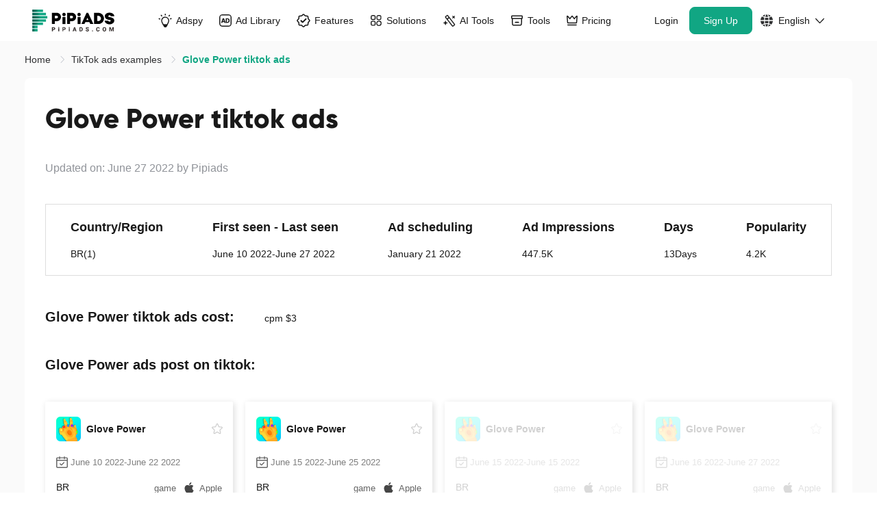

--- FILE ---
content_type: text/html;charset=UTF-8
request_url: https://www.pipiads.com/tiktok-ads-examples/glovepower-tiktok-ads-1722489108000801
body_size: 57542
content:
<!DOCTYPE html>
<html lang="en">
<head>
		<meta charset="utf-8" />
		<meta
			http-equiv="X-UA-Compatible"
			content="IE=edge"
		/>
		<meta
			name="viewport"
			content="width=device-width,initial-scale=1.0"
		/>
		<link
			rel="icon"
			href="/assets/images/favicon-48x48.png"
			type="image/png"
			sizes="48x48"
		/>
		<link
			rel="icon"
			href="/assets/images/favicon-32x32.png"
			type="image/png"
			sizes="32x32"
		/>
		<link
			rel="icon"
			href="/assets/images/favicon-16x16.png"
			type="image/png"
			sizes="16x16"
		/>
		<link
			rel="shortcut icon"
			href="/assets/images/favicon.ico"
			mce_href="/assets/images/favicon.ico"
		/>
		<link
			rel="apple-touch-icon"
			href="/assets/images/apple_touch_icon.png"
		/>
		
		<title
		>Glove Power TikTok ads | Glove Power TikTok advertising | #1 TikTok ads spy tool - Pipiads</title>
		<meta
			name="keywords"
			content="Pipiads"
		/>
		<meta
			name="facebook-domain-verification"
			content="k492tv2tfmb8f1b3hamdmbvvr58vvm"
		/>
		
		<meta
			name="description"
			content="Glove Power tiktok ads:9,Glove Power tiktok ads cost:null-null,Region:BR(1),view:447525,likes:4151,post:January 21 2022,Days: 13 Days,Glove Power tiktok advertising text:Use different powers to reach the finish line"
		/>
		<meta
			name="theme-color"
			content="#11A683"
		/>
		<link
			rel="canonical"
			href="https://www.pipiads.com/tiktok-ads-examples/glovepower-tiktok-ads-1722489108000801"
		/>
		
		<meta
			name="og:title"
			content="Glove Power TikTok ads | Glove Power TikTok advertising | #1 TikTok ads spy tool - Pipiads"
		/>
		
		<meta
			name="og:description"
			content="Glove Power tiktok ads:9,Glove Power tiktok ads cost:null-null,Region:BR(1),view:447525,likes:4151,post:January 21 2022,Days: 13 Days,Glove Power tiktok advertising text:Use different powers to reach the finish line"
		/>
		<meta
			name="og:image"
			content="https://www.pipiads.com/assets/images/home_image4.webp"
		/>
		<style>
			@media screen and(max-width: 750px) {
				html {
					font-size: 50px;
				}
			}

			.module-item > * {
				max-width: 100% !important;
				line-height: 2;
			}

			.wt-body-max-width {
				max-width: 1520px;
				margin: 0 auto;
			}
			.save-50-percent{
			    position:relative;
                font-family: Geist, Geist;
                font-weight: 600;
                font-size: 12px;
                color: #ffffff;
                background: -webkit-gradient(linear, left top, left bottom, from(#fa7302), to(#f55201));
                background: -webkit-linear-gradient(top, #fa7302 0%, #f55201 100%);
                background: linear-gradient(180deg, #fa7302 0%, #f55201 100%);
                height: 20px;
                -webkit-border-radius: 23px 23px 23px 23px;
                border-radius: 23px 23px 23px 23px;
                line-height: 20px;
                padding: 0 4%;
                margin-left: 10px;
                color: #fff;
            }
            .save-50-percent .save-tip{
              display:none;
                position: absolute;
                left: 0;
                bottom: -28px;
                padding: 2px 7px;
                z-index: 100;
                background: #000;
                white-space: nowrap;
                font-style: normal;
                border-radius: 4px;
            }
            .save-50-percent:hover .save-tip{
              display:block;
            }

			.pp-navbar {
				position: sticky;
				top: 0;
				width: 100%;
				will-change: transform;
				z-index: 1020;
				padding-left: 40px;
				padding-right: 40px;
				background: transparent;
			}
			.pp-navbar.has-shadow {
				box-shadow: 0 1px 8px 0 rgba(0, 0, 0, 0.08);
				background: #fff;
			}

			.pp-navbar,
			.pp-navbar .pp-container {
				display: flex;
				flex-wrap: wrap;
				align-items: center;
				justify-content: space-between;
				width: 100%;
			}

			@media (min-width: 1200px) {
				.pp-navbar .navbar-collapse {
					display: -webkit-box !important;
					display: -webkit-flex !important;
					display: -ms-flexbox !important;
					display: flex !important;
					-webkit-flex-basis: auto;
					-ms-flex-preferred-size: auto;
					flex-basis: auto;
				}
				.pp-navbar .other-wrapper {
					-webkit-box-flex: 1;
					-ms-flex: 1 1 0%;
					flex: 1 1 0%;
					display: -webkit-box;
					display: -ms-flexbox;
					display: flex;
					-webkit-box-pack: end;
					-ms-flex-pack: end;
					justify-content: flex-end;
				}
				.pp-navbar .other-wrapper .pp-collapse {
					display: -webkit-box;
					display: -ms-flexbox;
					display: flex;
				}
				.pp-navbar .navbar-wrap .pp-collapse {
					display: -webkit-box;
					display: -ms-flexbox;
					display: flex;
					gap: 4px;
					-webkit-box-align: center;
					-ms-flex-align: center;
					align-items: center;
				}
				.pp-navbar .navbar-wrap {
					-webkit-box-flex: 1;
					-ms-flex: 1 1 0%;
					flex: 1 1 0%;
				}
				.pp-navbar .site-logo-container {
					/* flex: 1; */
				}
				.pp-navbar .navbar-wrap .pp-collapse.other-container {
					display: none;
				}
			}

			.pp-navbar .navbar-collapse {
				/* -webkit-box-align: center;
            -webkit-align-items: center;
            -ms-flex-align: center;
            align-items: center;
            -webkit-flex-basis: 100%;
            -ms-flex-preferred-size: 100%;
            flex-basis: 100%;
            -webkit-box-flex: 1;
            -webkit-flex-grow: 1;
            -ms-flex-positive: 1;
            flex-grow: 1; */

				-webkit-box-flex: 1;
				-ms-flex: 1;
				flex: 1;
			}

			.pp-navbar,
			.pp-navbar .pp-container {
				display: flex;
				flex-wrap: wrap;
				align-items: center;
				justify-content: space-between;
			}

			@media only screen and (min-width: 900px) {
				.wt-pl-lg-6 {
					padding-left: 36px !important;
				}
			}

			@media only screen and (min-width: 900px) {
				.wt-pr-lg-6 {
					padding-right: 36px !important;
				}
			}

			.pp-navbar .site-logo-container {
				-webkit-box-align: center;
				-webkit-align-items: center;
				-ms-flex-align: center;
				align-items: center;
				display: -webkit-box;
				display: -webkit-flex;
				display: -ms-flexbox;
				display: flex;
				-webkit-flex-wrap: wrap;
				-ms-flex-wrap: wrap;
				flex-wrap: wrap;
				-webkit-box-pack: justify;
				-webkit-justify-content: space-between;
				-ms-flex-pack: justify;
				justify-content: space-between;
				margin-left: auto;
				margin-right: 45px;
				width: 134px;
				height: 60px;
			}

			.pp-navbar .site-logo-container .navbar-toggler img {
				vertical-align: middle;
			}

			.menu-dropdown {
				display: none;
				position: absolute;
				left: 0;
				right: 0;
				top: 60px;
				z-index: 100;
			}

			@media only screen and (max-width: 1279px) {
				.btn-shopify-tool,
				.link-get-vip {
					display: none !important;
				}
			}

			@media only screen and (min-width: 1280px) and (max-width: 1439px) {
				.btn-box .btn-register,
				.btn-box .btn-login {
					margin-left: 3px !important;
				}

				.pp-navbar .nav-link.link-get-vip {
					padding-left: 6px !important;
				}

				.pp-navbar .nav-link {
					padding-left: 12px !important;
					padding-right: 12px !important;
				}

				.pp-navbar .site-logo-container .pipi-logo {
					height: 32px !important;
				}
			}
		</style>
		<!-- Common styles and scripts -->

		
		

		<link
			rel="stylesheet"
			type="text/css"
			href="/assets/style/header.css?v=2025102417"
		/>
		<link
			rel="preload"
			href="/assets/fonts/Gilroy-ExtraBold.otf"
			as="font"
			type="font/otf"
			crossorigin=""
		/>
		<link
			rel="preload"
			href="/assets/fonts/Gilroy-Light.otf"
			as="font"
			type="font/otf"
			crossorigin=""
		/>
		<link
			rel="preload"
			href="/assets/fonts/PlusJakartaSans-ExtraBold.ttf"
			as="font"
			type="font/ttf"
			crossorigin=""
		/>
		<link
			rel="preload"
			href="/assets/fonts/Poppins-Bold.ttf"
			as="font"
			type="font/ttf"
			crossorigin=""
		/>
		<link
			rel="preload"
			href="/assets/fonts/Poppins-Medium.ttf"
			as="font"
			type="font/ttf"
			crossorigin=""
		/>
		<link
			rel="stylesheet"
			type="text/css"
			href="/assets/style/common.css?v=20251024"
		/>
		<link
			rel="preload"
			href="/assets/style/response.css?v=20220614"
			as="style"
			onload="this.onload=null;this.rel='stylesheet'"
		/>
		<noscript>
			<link
				rel="stylesheet"
				href="/assets/style/response.css?v=20220614"
			/>
		</noscript>
		<link
			rel="preload"
			href="/assets/style/elementui/theme/index.min.20240802.css?v=20240802"
			as="style"
			onload="this.onload=null;this.rel='stylesheet'"
		/>
		<noscript>
			<link
				rel="stylesheet"
				href="/assets/style/elementui/theme/index.min.20240802.css?v=20240802"
			/>
		</noscript>
		<link
			rel="preload"
			href="/assets/style/footer.css?v=202411251"
			as="style"
			onload="this.onload=null;this.rel='stylesheet'"
		/>
		<noscript>
			<link
				rel="stylesheet"
				href="/assets/style/footer.css?v=202411251"
			/>
		</noscript>

		
		<link rel="stylesheet" href="/assets/style/exam-list-detail.css?v=2023100711"/>
	</head>
<body>
<div id="app">
  <nav
			class="pp-navbar navbar-expand-md"
		>
			<div class="pp-container">
				<div class="Mhja site-logo-container">
					
					
					<a
						href="/"
						class="navbar-brand"
					>
						<img
							class="pipi-logo"
							src="/assets/svg/pipiads_logo.svg"
							fetchpriority="high"
							loading="eager"
							width="134"
							height="36"
							alt="Pipiads logo"
						/>
					</a>
					<div class="right">
						<span
							class="btn navbar-toggler"
							@click="showLeftNav()"
						>
							<svg style="width: 26px;height:26px;" t="1673861363018" xmlns="http://www.w3.org/2000/svg" viewBox="0 0 48 48" width="26" height="26"><path fill="currentColor" d="M8 12h32v4H8v-4Zm0 10h32v4H8v-4Zm0 10h32v4H8v-4Z"/></svg>
						</span>
					</div>
				</div>
				<div
					class="CZya navbar-collapse navbar-wrap collapse"
					:class="{
            show:
              leftNav.visible ||
              userInfoNav.visible ||
              (JSON.stringify(userInfo) === '{}' &&
                !userInfo.access_token &&
                leftNav.visible)
            }"
				>
					<div
						class="ml-auto navbar-nav pp-collapse"
						:class="{show: leftNav.visible }"
					>
						<div class="pp-dropdown">
							<a
								title="Adspy"
								href="/ad-search"
								class="menu-item dropdown-toggle nav-link text-nowrap a-link nav-tit"
							>
								<div class="link-inner">
									<span class="icon-wrap">
										<svg class="icon icon-ad-2" width="100" height="100" viewBox="0 0 100 100" fill="none" xmlns="http://www.w3.org/2000/svg">
											<path d="M51.0625 4.00098V9.21151" stroke="currentColor" stroke-width="8" stroke-linecap="round"/>
											<path d="M81.8789 12.3359L78.5296 16.3274" stroke="currentColor" stroke-width="8" stroke-linecap="round"/>
											<path d="M94.2461 36.333L89.2131 37.6816" stroke="currentColor" stroke-width="8" stroke-linecap="round"/>
											<path d="M11.3203 38.4902L6.28733 37.1416" stroke="currentColor" stroke-width="8" stroke-linecap="round"/>
											<path d="M21.8828 12.3359L25.2321 16.3274" stroke="currentColor" stroke-width="8" stroke-linecap="round"/>
											<path d="M50.5332 25.2148C70.0543 25.2148 82.6629 45.8645 73.7451 63.2295L64.3633 81.5H37.5498L27.7754 64.0752C18.0181 46.6811 30.5894 25.215 50.5332 25.2148Z" stroke="currentColor" stroke-width="7"/>
											<path d="M32 78.9473L69.5 79.0742L61.8026 94.7552C60.29 97.8367 57.1562 99.7894 53.7235 99.7894H49.0475C45.805 99.7894 42.8133 98.0453 41.2157 95.2237L32 78.9473Z" fill="currentColor"/>
										</svg>
									</span>
									Adspy
								</div>
							</a>
							<a
								title="Adspy"
								href="#"
								@click="showChildDrop('adspy')"
								class="menu-item dropdown-toggle dropdown-toggle-phone nav-link text-nowrap a-link"
							>
								Adspy
								<i class="icon-down el-icon-arrow-down"></i>
							</a>
							<div
								class="menu-dropdown rankDropdown"
								:class="{ show: topNavChildToggle.adspy }"
							>
								<ul class="menu-dropdown__main menu-dropdown__main__ul list-entry no-head">
									<li class="menu-drop-item-link">
										<a
											href="/ad-search?plat_type=1"
											class="a-link"
											title="TikTok Adspy"
										>
											<span class="logo-text-wrap">
												<img class="logo" src="/assets/images/head/logo_tiktok.png" alt="logo_tiktok">
												<span class="text">
													TikTok Adspy
												</span>
												<svg class="link-svg" width="100" height="100" viewBox="0 0 100 100" fill="none" xmlns="http://www.w3.org/2000/svg">
													<path d="M100 84.0265C99.9998 87.6282 97.08 90.5482 93.4783 90.5482C89.8766 90.5482 86.9568 87.6282 86.9566 84.0265V22.2672L11.134 98.0898C8.58709 100.637 4.45705 100.637 1.91017 98.0898C-0.636722 95.5429 -0.636722 91.4129 1.91017 88.866L77.7328 13.0434H15.9735C12.3718 13.0432 9.45175 10.1234 9.45175 6.52172C9.45175 2.91999 12.3718 0.00019943 15.9735 0H93.4783C97.0801 0 100 2.91987 100 6.52172V84.0265Z" fill="currentColor"/>
												</svg>
											</span>
										</a>
									</li>
									<li class="menu-drop-item-link">
										<a
											href="/ad-search?plat_type=2"
											class="a-link"
											title="Facebook Adspy"
										>
											<span class="logo-text-wrap">
												<img class="logo" src="/assets/images/head/logo_fb.png" alt="logo_tiktok">
												<span class="text">
													Facebook Adspy
												</span>
												<svg class="link-svg" width="100" height="100" viewBox="0 0 100 100" fill="none" xmlns="http://www.w3.org/2000/svg">
													<path d="M100 84.0265C99.9998 87.6282 97.08 90.5482 93.4783 90.5482C89.8766 90.5482 86.9568 87.6282 86.9566 84.0265V22.2672L11.134 98.0898C8.58709 100.637 4.45705 100.637 1.91017 98.0898C-0.636722 95.5429 -0.636722 91.4129 1.91017 88.866L77.7328 13.0434H15.9735C12.3718 13.0432 9.45175 10.1234 9.45175 6.52172C9.45175 2.91999 12.3718 0.00019943 15.9735 0H93.4783C97.0801 0 100 2.91987 100 6.52172V84.0265Z" fill="currentColor"/>
												</svg>
											</span>
										</a>
									</li>
								</ul>
							</div>
						</div>

						<div class="pp-dropdown">
							<a
								title="Ad Library"
								href="/library-ads"
								class="menu-item dropdown-toggle nav-link text-nowrap a-link nav-tit"
							>
								<div class="link-inner">
									<span class="icon-wrap">
										<svg class="icon icon-ad-lib" width="100" height="100" viewBox="0 0 100 100" fill="none" xmlns="http://www.w3.org/2000/svg">
											<rect x="3.88889" y="3.88889" width="92.2222" height="92.2222" rx="22.1111" stroke="currentColor" stroke-width="7.77778"/>
											<path d="M52.1475 68.9189H42.8389L40.4473 61.9512H26.7197L24.2754 68.9189H15.0195L28.3311 31.999H38.835L52.1475 68.9189ZM65.3066 31.999C71.4079 31.9991 76.0881 33.611 79.3467 36.835C82.6398 40.0243 84.2861 44.5829 84.2861 50.5107C84.2861 56.4041 82.6742 60.9454 79.4502 64.1348C76.2262 67.324 71.6154 68.9189 65.6182 68.9189H52.1504V31.999H65.3066ZM61.1982 61.5352H65.3066C68.6345 61.5351 71.0787 60.6336 72.6387 58.8311C74.1986 57.0284 74.9785 54.2375 74.9785 50.459C74.9785 46.6805 74.1985 43.8896 72.6387 42.0869C71.0787 40.2843 68.6345 39.3829 65.3066 39.3828H61.1982V61.5352ZM29.1631 54.7744H38.0029L33.6357 41.7744L29.1631 54.7744Z" fill="currentColor"/>
											</svg>
									</span>
									Ad Library
								</div>
							</a>
							<a
								title="Ad Library"
								href="#"
								@click="showChildDrop('adLibrary')"
								class="menu-item dropdown-toggle dropdown-toggle-phone nav-link text-nowrap a-link"
							>
								Ad Library
								<i class="icon-down el-icon-arrow-down"></i>
							</a>
							<div
								class="menu-dropdown rankDropdown"
								:class="{ show: topNavChildToggle.adLibrary }"
							>
								<ul class="menu-dropdown__main menu-dropdown__main__ul list-entry">
									<li class="menu-title">
										<p>Ad Library</p>
									</li>
									<li class="menu-drop-item-link">
										<a
											href="/library-ads?ad_platform=FACEBOOK"
											class="a-link"
											title="Facebook"
										>
											<span class="logo-text-wrap">
												<img class="logo" src="/assets/images/head/logo_fb.png" alt="logo_tiktok">
												<span class="text">
													Facebook
												</span>
												<svg class="link-svg" width="100" height="100" viewBox="0 0 100 100" fill="none" xmlns="http://www.w3.org/2000/svg">
													<path d="M100 84.0265C99.9998 87.6282 97.08 90.5482 93.4783 90.5482C89.8766 90.5482 86.9568 87.6282 86.9566 84.0265V22.2672L11.134 98.0898C8.58709 100.637 4.45705 100.637 1.91017 98.0898C-0.636722 95.5429 -0.636722 91.4129 1.91017 88.866L77.7328 13.0434H15.9735C12.3718 13.0432 9.45175 10.1234 9.45175 6.52172C9.45175 2.91999 12.3718 0.00019943 15.9735 0H93.4783C97.0801 0 100 2.91987 100 6.52172V84.0265Z" fill="currentColor"/>
												</svg>
											</span>
										</a>
									</li>
									<li class="menu-drop-item-link">
										<a
											href="/library-ads?ad_platform=INSTAGRAM"
											class="a-link"
											title="Instagram"
										>
											<span class="logo-text-wrap">
												<img class="logo" src="/assets/images/head/logo_instagram.png" alt="logo_tiktok">
												<span class="text">
													Instagram
												</span>
												<svg class="link-svg" width="100" height="100" viewBox="0 0 100 100" fill="none" xmlns="http://www.w3.org/2000/svg">
													<path d="M100 84.0265C99.9998 87.6282 97.08 90.5482 93.4783 90.5482C89.8766 90.5482 86.9568 87.6282 86.9566 84.0265V22.2672L11.134 98.0898C8.58709 100.637 4.45705 100.637 1.91017 98.0898C-0.636722 95.5429 -0.636722 91.4129 1.91017 88.866L77.7328 13.0434H15.9735C12.3718 13.0432 9.45175 10.1234 9.45175 6.52172C9.45175 2.91999 12.3718 0.00019943 15.9735 0H93.4783C97.0801 0 100 2.91987 100 6.52172V84.0265Z" fill="currentColor"/>
												</svg>
											</span>
										</a>
									</li>
									<li class="menu-drop-item-link">
										<a
											href="/library-ads?ad_platform=AUDIENCE_NETWORK"
											class="a-link"
											title="Audience Network"
										>
											<span class="logo-text-wrap">
												<img class="logo" src="/assets/images/head/logo_network.png" alt="logo_tiktok">
												<span class="text">
													Audience Network
												</span>
												<svg class="link-svg" width="100" height="100" viewBox="0 0 100 100" fill="none" xmlns="http://www.w3.org/2000/svg">
													<path d="M100 84.0265C99.9998 87.6282 97.08 90.5482 93.4783 90.5482C89.8766 90.5482 86.9568 87.6282 86.9566 84.0265V22.2672L11.134 98.0898C8.58709 100.637 4.45705 100.637 1.91017 98.0898C-0.636722 95.5429 -0.636722 91.4129 1.91017 88.866L77.7328 13.0434H15.9735C12.3718 13.0432 9.45175 10.1234 9.45175 6.52172C9.45175 2.91999 12.3718 0.00019943 15.9735 0H93.4783C97.0801 0 100 2.91987 100 6.52172V84.0265Z" fill="currentColor"/>
												</svg>
											</span>
										</a>
									</li>
									<li class="menu-drop-item-link">
										<a
											href="/library-ads?ad_platform=MESSENGER"
											class="a-link"
											title="Messager"
										>
											<span class="logo-text-wrap">
												<img class="logo" src="/assets/images/head/logo_messager.png" alt="logo_tiktok">
												<span class="text">
													Messager
												</span>
												<svg class="link-svg" width="100" height="100" viewBox="0 0 100 100" fill="none" xmlns="http://www.w3.org/2000/svg">
													<path d="M100 84.0265C99.9998 87.6282 97.08 90.5482 93.4783 90.5482C89.8766 90.5482 86.9568 87.6282 86.9566 84.0265V22.2672L11.134 98.0898C8.58709 100.637 4.45705 100.637 1.91017 98.0898C-0.636722 95.5429 -0.636722 91.4129 1.91017 88.866L77.7328 13.0434H15.9735C12.3718 13.0432 9.45175 10.1234 9.45175 6.52172C9.45175 2.91999 12.3718 0.00019943 15.9735 0H93.4783C97.0801 0 100 2.91987 100 6.52172V84.0265Z" fill="currentColor"/>
												</svg>
											</span>
										</a>
									</li>
									<li class="menu-drop-item-link">
										<a
											href="/library-ads?ad_platform=Threads"
											class="a-link"
											title="Threads"
										>
											<span class="logo-text-wrap">
												<img class="logo" src="/assets/images/head/logo_threads.png" alt="logo_tiktok">
												<span class="text">
													Threads
												</span>
												<svg class="link-svg" width="100" height="100" viewBox="0 0 100 100" fill="none" xmlns="http://www.w3.org/2000/svg">
													<path d="M100 84.0265C99.9998 87.6282 97.08 90.5482 93.4783 90.5482C89.8766 90.5482 86.9568 87.6282 86.9566 84.0265V22.2672L11.134 98.0898C8.58709 100.637 4.45705 100.637 1.91017 98.0898C-0.636722 95.5429 -0.636722 91.4129 1.91017 88.866L77.7328 13.0434H15.9735C12.3718 13.0432 9.45175 10.1234 9.45175 6.52172C9.45175 2.91999 12.3718 0.00019943 15.9735 0H93.4783C97.0801 0 100 2.91987 100 6.52172V84.0265Z" fill="currentColor"/>
												</svg>
											</span>
										</a>
									</li>
								</ul>
							</div>
						</div>

						<div class="pp-dropdown">
							<a
								title="Features"
								href="/ad-search"
								class="menu-item dropdown-toggle nav-link text-nowrap a-link nav-tit"
							>
								<div class="link-inner">
									<span class="icon-wrap">
										<svg  class="icon icon-feature" width="101" height="100" viewBox="0 0 101 100" fill="none" xmlns="http://www.w3.org/2000/svg">
											<path d="M45.8564 6.87823C48.1878 4.69608 51.8122 4.69608 54.1436 6.87823L62.5139 14.7124C63.5869 15.7166 64.9881 16.2971 66.457 16.3457L77.9153 16.7248C81.1069 16.8304 83.6696 19.3931 83.7752 22.5848L84.1543 34.043C84.2029 35.5119 84.7834 36.9131 85.7876 37.9861L93.6218 46.3564C95.8039 48.6878 95.8039 52.3122 93.6218 54.6436L85.7876 63.0139C84.7834 64.0869 84.2029 65.4881 84.1543 66.957L83.7752 78.4153C83.6696 81.6069 81.1069 84.1696 77.9152 84.2752L66.457 84.6543C64.9881 84.7029 63.5869 85.2834 62.5139 86.2876L54.1436 94.1218C51.8122 96.3039 48.1878 96.3039 45.8564 94.1218L37.4861 86.2876C36.4131 85.2834 35.0119 84.7029 33.543 84.6543L22.0847 84.2752C18.8931 84.1696 16.3304 81.6069 16.2248 78.4152L15.8457 66.957C15.7971 65.4881 15.2166 64.0869 14.2124 63.0139L6.37823 54.6436C4.19608 52.3122 4.19608 48.6878 6.37823 46.3564L14.2124 37.9861C15.2166 36.9131 15.7971 35.5119 15.8457 34.043L16.2248 22.5847C16.3304 19.3931 18.8931 16.8304 22.0848 16.7248L33.543 16.3457C35.0119 16.2971 36.4131 15.7166 37.4861 14.7124L45.8564 6.87823Z" stroke="currentColor" stroke-width="7.77778"/>
											<path d="M32.5 51.5L42.5858 61.5858C43.3668 62.3668 44.6332 62.3668 45.4142 61.5858L68 39" stroke="currentColor" stroke-width="10" stroke-linecap="round"/>
										</svg>
									</span>
									Features
								</div>
							</a>
							<a
								title="Features"
								href="#"
								@click="showChildDrop('features')"
								class="menu-item dropdown-toggle dropdown-toggle-phone nav-link text-nowrap a-link"
							>
								Features
								<i class="icon-down el-icon-arrow-down"></i>
							</a>
							<div
								class="menu-dropdown rankDropdown feature-dropdown"
								:class="{ show: topNavChildToggle.features }"
							>
							  <div class="feature-wrap">
									<div class="feature-content">
										<div class="feature-left feature-inner-box">
											<p class="feature-tit">
												Core Features
											</p>
											<div class="core-features">
												<a href="/ad-search" class="feature-item">
													<img class="feature-icon" src="/assets/images/head/actionbar_icon_1.svg" alt="feature-icon">
													<div class="feture-info">
														<p class="feature-tit">Ad Search</p>
														<p class="feature-desc">The world&#39;s biggest ad database</p>
													</div>
													<svg class="right-icon" width="100" height="100" viewBox="0 0 100 100" fill="none" xmlns="http://www.w3.org/2000/svg">
														<path d="M100 84.0265C99.9998 87.6282 97.08 90.5482 93.4783 90.5482C89.8766 90.5482 86.9568 87.6282 86.9566 84.0265V22.2672L11.134 98.0898C8.58709 100.637 4.45705 100.637 1.91017 98.0898C-0.636722 95.5429 -0.636722 91.4129 1.91017 88.866L77.7328 13.0434H15.9735C12.3718 13.0432 9.45175 10.1234 9.45175 6.52172C9.45175 2.91999 12.3718 0.00019943 15.9735 0H93.4783C97.0801 0 100 2.91987 100 6.52172V84.0265Z" fill="currentColor"/>
													</svg>
												</a>
												<a href="/top-advertiser" class="feature-item">
													<img class="feature-icon" src="/assets/images/head/actionbar_icon_2.svg" alt="feature-icon">
													<div class="feture-info">
														<p class="feature-tit">Advertiser</p>
														<p class="feature-desc">For competitor research insights</p>
													</div>
													<svg class="right-icon" width="100" height="100" viewBox="0 0 100 100" fill="none" xmlns="http://www.w3.org/2000/svg">
														<path d="M100 84.0265C99.9998 87.6282 97.08 90.5482 93.4783 90.5482C89.8766 90.5482 86.9568 87.6282 86.9566 84.0265V22.2672L11.134 98.0898C8.58709 100.637 4.45705 100.637 1.91017 98.0898C-0.636722 95.5429 -0.636722 91.4129 1.91017 88.866L77.7328 13.0434H15.9735C12.3718 13.0432 9.45175 10.1234 9.45175 6.52172C9.45175 2.91999 12.3718 0.00019943 15.9735 0H93.4783C97.0801 0 100 2.91987 100 6.52172V84.0265Z" fill="currentColor"/>
													</svg>
												</a>
												<a href="/ad-tracker" class="feature-item">
													<img class="feature-icon" src="/assets/images/head/actionbar_icon_3.svg" alt="feature-icon">
													<div class="feture-info">
														<p class="feature-tit">Ad Tracker</p>
														<p class="feature-desc">Track FB &amp; TikTok latest ads</p>
													</div>
													<svg class="right-icon" width="100" height="100" viewBox="0 0 100 100" fill="none" xmlns="http://www.w3.org/2000/svg">
														<path d="M100 84.0265C99.9998 87.6282 97.08 90.5482 93.4783 90.5482C89.8766 90.5482 86.9568 87.6282 86.9566 84.0265V22.2672L11.134 98.0898C8.58709 100.637 4.45705 100.637 1.91017 98.0898C-0.636722 95.5429 -0.636722 91.4129 1.91017 88.866L77.7328 13.0434H15.9735C12.3718 13.0432 9.45175 10.1234 9.45175 6.52172C9.45175 2.91999 12.3718 0.00019943 15.9735 0H93.4783C97.0801 0 100 2.91987 100 6.52172V84.0265Z" fill="currentColor"/>
													</svg>
												</a>
												<a href="/image_search" class="feature-item">
													<img class="feature-icon" src="/assets/images/head/actionbar_icon_4.svg" alt="feature-icon">
													<div class="feture-info">
														<p class="feature-tit">Image Search</p>
														<p class="feature-desc">Search any and find similar by image</p>
													</div>
													<svg class="right-icon" width="100" height="100" viewBox="0 0 100 100" fill="none" xmlns="http://www.w3.org/2000/svg">
														<path d="M100 84.0265C99.9998 87.6282 97.08 90.5482 93.4783 90.5482C89.8766 90.5482 86.9568 87.6282 86.9566 84.0265V22.2672L11.134 98.0898C8.58709 100.637 4.45705 100.637 1.91017 98.0898C-0.636722 95.5429 -0.636722 91.4129 1.91017 88.866L77.7328 13.0434H15.9735C12.3718 13.0432 9.45175 10.1234 9.45175 6.52172C9.45175 2.91999 12.3718 0.00019943 15.9735 0H93.4783C97.0801 0 100 2.91987 100 6.52172V84.0265Z" fill="currentColor"/>
													</svg>
												</a>
											</div>
											<div class="separation"></div>
											<div class="why-chose">
												<p class="why-chose-tit">Why Choose Pipiads?</p>
												<div class="why-chose-items">
													<div class="why-chose-item">
														<svg width="12" height="9" viewBox="0 0 12 9" fill="none" xmlns="http://www.w3.org/2000/svg">
															<path d="M11.7183 1.68511L4.95275 8.71445C4.75554 8.9193 4.39848 9.01208 4.10256 8.99874C3.8053 9.01208 3.44383 8.9195 3.24662 8.71445L0.277079 5.62762C-0.0930107 5.24318 -0.0930107 4.61725 0.277079 4.23063C0.647169 3.84619 1.24955 3.84619 1.62175 4.23063L4.10045 6.8076L10.3765 0.288326C10.7479 -0.0961088 11.3499 -0.0961088 11.7213 0.288326C12.0928 0.674952 12.0928 1.30088 11.7183 1.68511Z" fill="#11A683"/>
														</svg>
														<p class="why-chose-desc">World&#39;s Biggest Ad Database</p>
													</div>
													<div class="why-chose-item">
														<svg width="12" height="9" viewBox="0 0 12 9" fill="none" xmlns="http://www.w3.org/2000/svg">
															<path d="M11.7183 1.68511L4.95275 8.71445C4.75554 8.9193 4.39848 9.01208 4.10256 8.99874C3.8053 9.01208 3.44383 8.9195 3.24662 8.71445L0.277079 5.62762C-0.0930107 5.24318 -0.0930107 4.61725 0.277079 4.23063C0.647169 3.84619 1.24955 3.84619 1.62175 4.23063L4.10045 6.8076L10.3765 0.288326C10.7479 -0.0961088 11.3499 -0.0961088 11.7213 0.288326C12.0928 0.674952 12.0928 1.30088 11.7183 1.68511Z" fill="#11A683"/>
														</svg>
														<p class="why-chose-desc">Powerful Ad Analytics</p>
													</div>
													<div class="why-chose-item">
														<svg width="12" height="9" viewBox="0 0 12 9" fill="none" xmlns="http://www.w3.org/2000/svg">
															<path d="M11.7183 1.68511L4.95275 8.71445C4.75554 8.9193 4.39848 9.01208 4.10256 8.99874C3.8053 9.01208 3.44383 8.9195 3.24662 8.71445L0.277079 5.62762C-0.0930107 5.24318 -0.0930107 4.61725 0.277079 4.23063C0.647169 3.84619 1.24955 3.84619 1.62175 4.23063L4.10045 6.8076L10.3765 0.288326C10.7479 -0.0961088 11.3499 -0.0961088 11.7213 0.288326C12.0928 0.674952 12.0928 1.30088 11.7183 1.68511Z" fill="#11A683"/>
														</svg>
														<p class="why-chose-desc">Be The COO in Advertising Business</p>
													</div>
												</div>
											</div>
										</div>
										<div class="feature-right feature-inner-box">
											<div class="series">
												<a href="/ad-search/ecom_ads" class="series-title">
													<div class="con-wrap">
														<div class="txt-wrap">
															<span class="txt">
																EC&amp;Dropshipping
															</span>
														</div>
														<svg  class="right-icon" width="15" height="14" viewBox="0 0 15 14" fill="none" xmlns="http://www.w3.org/2000/svg">
															<path d="M0.941895 7.00048C0.941895 7.39282 1.23339 7.7237 1.61839 7.77489L1.72235 7.78283L12.3281 7.78187L7.90853 12.2052C7.63579 12.5095 7.65254 12.9886 7.95497 13.2807C8.23552 13.5516 8.67249 13.5734 8.97725 13.3356L9.06077 13.2621L14.7971 7.52293C15.052 7.24948 15.0685 6.81828 14.8319 6.51928L14.7524 6.43103L9.01114 0.693124C8.70693 0.420382 8.22785 0.437126 7.93575 0.739558C7.66478 1.02011 7.643 1.45708 7.88079 1.76184L7.95433 1.84536L12.3281 6.2191L1.6784 6.21996C1.27632 6.23384 0.941895 6.57904 0.941895 7.00048Z" fill="currentColor"/>
														</svg>
													</div>
												</a>
												<a href="/ad-search/ecom_ads" class="series-title desc-title">
													<div class="con-wrap">
														<div class="txt-wrap">
															<span class="txt">
																Ecom Ad Search
															</span>
														</div>
													</div>
												</a>
												<a href="/product-search" class="series-title desc-title">
													<div class="con-wrap">
														<div class="txt-wrap">
															<span class="txt">
																Product Search
															</span>
														</div>
													</div>
												</a>
												<a href="/top-products" class="series-title desc-title">
													<div class="con-wrap">
														<div class="txt-wrap">
															<span class="txt">
																Top Products
															</span>
														</div>
													</div>
												</a>
												<a href="/new-products?find_type=ecom" class="series-title desc-title">
													<div class="con-wrap">
														<div class="txt-wrap">
															<span class="txt">
																New Products
															</span>
														</div>
													</div>
												</a>
												<a href="/store?find_type=ecom" class="series-title desc-title">
													<div class="con-wrap">
														<div class="txt-wrap">
															<span class="txt">
																Store Search
															</span>
														</div>
													</div>
												</a>
												<a href="/top-store" class="series-title desc-title">
													<div class="con-wrap">
														<div class="txt-wrap">
															<span class="txt">
																Top Stores
															</span>
														</div>
													</div>
												</a>
												<a href="/product-trend" class="series-title desc-title">
													<div class="con-wrap">
														<div class="txt-wrap">
															<span class="txt">
																#TikTok Made My Buy It
															</span>
														</div>
													</div>
												</a>
												<a href="/image_search?find_type=ecom" class="series-title desc-title">
													<div class="con-wrap">
														<div class="txt-wrap">
															<span class="txt">
																Search Ecom By Image
															</span>
														</div>
													</div>
												</a>
											</div>

											<div class="series">
												<a href="/ad-search/tts_ads" class="series-title">
													<div class="con-wrap">
														<div class="txt-wrap">
															<span class="txt">
																TikTok Shop
															</span>
														</div>
														<svg  class="right-icon" width="15" height="14" viewBox="0 0 15 14" fill="none" xmlns="http://www.w3.org/2000/svg">
															<path d="M0.941895 7.00048C0.941895 7.39282 1.23339 7.7237 1.61839 7.77489L1.72235 7.78283L12.3281 7.78187L7.90853 12.2052C7.63579 12.5095 7.65254 12.9886 7.95497 13.2807C8.23552 13.5516 8.67249 13.5734 8.97725 13.3356L9.06077 13.2621L14.7971 7.52293C15.052 7.24948 15.0685 6.81828 14.8319 6.51928L14.7524 6.43103L9.01114 0.693124C8.70693 0.420382 8.22785 0.437126 7.93575 0.739558C7.66478 1.02011 7.643 1.45708 7.88079 1.76184L7.95433 1.84536L12.3281 6.2191L1.6784 6.21996C1.27632 6.23384 0.941895 6.57904 0.941895 7.00048Z" fill="currentColor"/>
														</svg>
													</div>
												</a>
												<a href="/ad-search/tts_ads" class="series-title desc-title">
													<div class="con-wrap">
														<div class="txt-wrap">
															<span class="txt">
																TTS Ad Search
															</span>
														</div>
													</div>
												</a>
												<a href="/tiktok-shop-product?find_type=tkshop" class="series-title desc-title">
													<div class="con-wrap">
														<div class="txt-wrap">
															<span class="txt">
																TTS Products
															</span>
														</div>
													</div>
												</a>
												<a href="/tiktok-shop-store?find_type=tkshop" class="series-title desc-title">
													<div class="con-wrap">
														<div class="txt-wrap">
															<span class="txt">
																TTS Stores
															</span>
															<span class="new">
																New
															</span>
														</div>
													</div>
												</a>
												<a href="/tiktok-shop-product?find_type=tkshop" class="series-title desc-title">
													<div class="con-wrap">
														<div class="txt-wrap">
															<span class="txt">
																Top Products
															</span>
														</div>
													</div>
												</a>
												<a href="/tiktok-shop-store?find_type=tkshop" class="series-title desc-title">
													<div class="con-wrap">
														<div class="txt-wrap">
															<span class="txt">
																Top Stores
															</span>
														</div>
													</div>
												</a>
												<a href="/ad-tracker" class="series-title desc-title">
													<div class="con-wrap">
														<div class="txt-wrap">
															<span class="txt">
																TikTok Shop Tracker
															</span>
														</div>
													</div>
												</a>
												<a href="/image_search/tiktok-shop-store" class="series-title desc-title">
													<div class="con-wrap">
														<div class="txt-wrap">
															<span class="txt">
																Search TTS By Image
															</span>
														</div>
													</div>
												</a>
											</div>

											<div class="series">
												<a href="/ad-search/app_ads" class="series-title">
													<div class="con-wrap">
														<div class="txt-wrap">
															<span class="txt">
																Application
															</span>
														</div>
														<svg  class="right-icon" width="15" height="14" viewBox="0 0 15 14" fill="none" xmlns="http://www.w3.org/2000/svg">
															<path d="M0.941895 7.00048C0.941895 7.39282 1.23339 7.7237 1.61839 7.77489L1.72235 7.78283L12.3281 7.78187L7.90853 12.2052C7.63579 12.5095 7.65254 12.9886 7.95497 13.2807C8.23552 13.5516 8.67249 13.5734 8.97725 13.3356L9.06077 13.2621L14.7971 7.52293C15.052 7.24948 15.0685 6.81828 14.8319 6.51928L14.7524 6.43103L9.01114 0.693124C8.70693 0.420382 8.22785 0.437126 7.93575 0.739558C7.66478 1.02011 7.643 1.45708 7.88079 1.76184L7.95433 1.84536L12.3281 6.2191L1.6784 6.21996C1.27632 6.23384 0.941895 6.57904 0.941895 7.00048Z" fill="currentColor"/>
														</svg>
													</div>
												</a>
												<a href="/ad-search/app_ads" class="series-title desc-title">
													<div class="con-wrap">
														<div class="txt-wrap">
															<span class="txt">
																App Ad Search
															</span>
														</div>
													</div>
												</a>
												<a href="/apps?find_type=app" class="series-title desc-title">
													<div class="con-wrap">
														<div class="txt-wrap">
															<span class="txt">
																App List
															</span>
														</div>
													</div>
												</a>
												<a href="/developers?find_type=app" class="series-title desc-title">
													<div class="con-wrap">
														<div class="txt-wrap">
															<span class="txt">
																Developer List
															</span>
														</div>
													</div>
												</a>
												<a href="/top-apps?find_type=app" class="series-title desc-title">
													<div class="con-wrap">
														<div class="txt-wrap">
															<span class="txt">
																Top Apps
															</span>
														</div>
													</div>
												</a>
												<a href="/new-apps?find_type=app" class="series-title desc-title">
													<div class="con-wrap">
														<div class="txt-wrap">
															<span class="txt">
																New Apps
															</span>
														</div>
													</div>
												</a>
												<a href="/top-developers?find_type=app" class="series-title desc-title">
													<div class="con-wrap">
														<div class="txt-wrap">
															<span class="txt">
																Top Developers
															</span>
														</div>
													</div>
												</a>
											</div>

											<div class="series">
												<a href="/ad-search/game_ads" class="series-title">
													<div class="con-wrap">
														<div class="txt-wrap">
															<span class="txt">
																Gaming
															</span>
														</div>
														<svg  class="right-icon" width="15" height="14" viewBox="0 0 15 14" fill="none" xmlns="http://www.w3.org/2000/svg">
															<path d="M0.941895 7.00048C0.941895 7.39282 1.23339 7.7237 1.61839 7.77489L1.72235 7.78283L12.3281 7.78187L7.90853 12.2052C7.63579 12.5095 7.65254 12.9886 7.95497 13.2807C8.23552 13.5516 8.67249 13.5734 8.97725 13.3356L9.06077 13.2621L14.7971 7.52293C15.052 7.24948 15.0685 6.81828 14.8319 6.51928L14.7524 6.43103L9.01114 0.693124C8.70693 0.420382 8.22785 0.437126 7.93575 0.739558C7.66478 1.02011 7.643 1.45708 7.88079 1.76184L7.95433 1.84536L12.3281 6.2191L1.6784 6.21996C1.27632 6.23384 0.941895 6.57904 0.941895 7.00048Z" fill="currentColor"/>
														</svg>
													</div>
												</a>
												<a href="/ad-search/game_ads" class="series-title desc-title">
													<div class="con-wrap">
														<div class="txt-wrap">
															<span class="txt">
																Gaming Ad Search
															</span>
														</div>
													</div>
												</a>
												<a href="/apps?find_type=game" class="series-title desc-title">
													<div class="con-wrap">
														<div class="txt-wrap">
															<span class="txt">
																Game List
															</span>
														</div>
													</div>
												</a>
												<a href="/developers?find_type=game" class="series-title desc-title">
													<div class="con-wrap">
														<div class="txt-wrap">
															<span class="txt">
																Developer List
															</span>
														</div>
													</div>
												</a>
												<a href="/top-apps?find_type=game" class="series-title desc-title">
													<div class="con-wrap">
														<div class="txt-wrap">
															<span class="txt">
																Top Games
															</span>
														</div>
													</div>
												</a>
												<a href="/new-apps?find_type=game" class="series-title desc-title">
													<div class="con-wrap">
														<div class="txt-wrap">
															<span class="txt">
																New Games
															</span>
														</div>
													</div>
												</a>
												<a href="/top-developers?find_type=game" class="series-title desc-title">
													<div class="con-wrap">
														<div class="txt-wrap">
															<span class="txt">
																Top Developers
															</span>
														</div>
													</div>
												</a>
											</div>

											<div class="series">
												<a href="/ad-search/ai_ads" class="series-title">
													<div class="con-wrap">
														<div class="txt-wrap">
															<span class="txt">
																AI SaaS
															</span>
															<span class="new">New</span>
														</div>
														<svg  class="right-icon" width="15" height="14" viewBox="0 0 15 14" fill="none" xmlns="http://www.w3.org/2000/svg">
															<path d="M0.941895 7.00048C0.941895 7.39282 1.23339 7.7237 1.61839 7.77489L1.72235 7.78283L12.3281 7.78187L7.90853 12.2052C7.63579 12.5095 7.65254 12.9886 7.95497 13.2807C8.23552 13.5516 8.67249 13.5734 8.97725 13.3356L9.06077 13.2621L14.7971 7.52293C15.052 7.24948 15.0685 6.81828 14.8319 6.51928L14.7524 6.43103L9.01114 0.693124C8.70693 0.420382 8.22785 0.437126 7.93575 0.739558C7.66478 1.02011 7.643 1.45708 7.88079 1.76184L7.95433 1.84536L12.3281 6.2191L1.6784 6.21996C1.27632 6.23384 0.941895 6.57904 0.941895 7.00048Z" fill="currentColor"/>
														</svg>
													</div>
												</a>
												<a href="/ad-search/ai_ads" class="series-title desc-title">
													<div class="con-wrap">
														<div class="txt-wrap">
															<span class="txt">
																AI Ad Search
															</span>
														</div>
													</div>
												</a>
												<a href="/apps?find_type=ai" class="series-title desc-title">
													<div class="con-wrap">
														<div class="txt-wrap">
															<span class="txt">
																AI Websites
															</span>
														</div>
													</div>
												</a>
												<a href="/developers?find_type=ai" class="series-title desc-title">
													<div class="con-wrap">
														<div class="txt-wrap">
															<span class="txt">
																AI Apps
															</span>
														</div>
													</div>
												</a>
												<a href="/top-apps?find_type=ai" class="series-title desc-title">
													<div class="con-wrap">
														<div class="txt-wrap">
															<span class="txt">
																Top Apps
															</span>
														</div>
													</div>
												</a>
												<a href="/new-apps?find_type=ai" class="series-title desc-title">
													<div class="con-wrap">
														<div class="txt-wrap">
															<span class="txt">
																New Apps
															</span>
														</div>
													</div>
												</a>
												<a href="/top-developers?find_type=ai" class="series-title desc-title">
													<div class="con-wrap">
														<div class="txt-wrap">
															<span class="txt">
																Top Developers
															</span>
														</div>
													</div>
												</a>
											</div>

											<div class="series">
												<a href="/ad-search/drama_ads" class="series-title">
													<div class="con-wrap">
														<div class="txt-wrap">
															<span class="txt">
																Drama
															</span>
															<span class="new">New</span>
														</div>
														<svg  class="right-icon" width="15" height="14" viewBox="0 0 15 14" fill="none" xmlns="http://www.w3.org/2000/svg">
															<path d="M0.941895 7.00048C0.941895 7.39282 1.23339 7.7237 1.61839 7.77489L1.72235 7.78283L12.3281 7.78187L7.90853 12.2052C7.63579 12.5095 7.65254 12.9886 7.95497 13.2807C8.23552 13.5516 8.67249 13.5734 8.97725 13.3356L9.06077 13.2621L14.7971 7.52293C15.052 7.24948 15.0685 6.81828 14.8319 6.51928L14.7524 6.43103L9.01114 0.693124C8.70693 0.420382 8.22785 0.437126 7.93575 0.739558C7.66478 1.02011 7.643 1.45708 7.88079 1.76184L7.95433 1.84536L12.3281 6.2191L1.6784 6.21996C1.27632 6.23384 0.941895 6.57904 0.941895 7.00048Z" fill="currentColor"/>
														</svg>
													</div>
												</a>
												<a href="/ad-search/drama_ads" class="series-title desc-title">
													<div class="con-wrap">
														<div class="txt-wrap">
															<span class="txt">
																Drama Ad Search
															</span>
														</div>
													</div>
												</a>
												<a href="/apps?find_type=drama" class="series-title desc-title">
													<div class="con-wrap">
														<div class="txt-wrap">
															<span class="txt">
																Drama List
															</span>
														</div>
													</div>
												</a>
												<a href="/developers?find_type=drama" class="series-title desc-title">
													<div class="con-wrap">
														<div class="txt-wrap">
															<span class="txt">
																Developer List
															</span>
														</div>
													</div>
												</a>
												<a href="/top-apps?find_type=drama" class="series-title desc-title">
													<div class="con-wrap">
														<div class="txt-wrap">
															<span class="txt">
																Top Drama
															</span>
														</div>
													</div>
												</a>
												<a href="/new-apps?find_type=drama" class="series-title desc-title">
													<div class="con-wrap">
														<div class="txt-wrap">
															<span class="txt">
																New Drama
															</span>
														</div>
													</div>
												</a>
												<a href="/top-developers?find_type=drama" class="series-title desc-title">
													<div class="con-wrap">
														<div class="txt-wrap">
															<span class="txt">
																Top Developers
															</span>
														</div>
													</div>
												</a>
											</div>
										</div>
									</div>
								</div>
								<ul class="menu-dropdown__main menu-dropdown__main__ul">
									<li class="menu-drop-item-link">
										<a
										href="/ad-search"
											class="a-link"
										>
											Ad Search
										</a>
									</li>
									<li class="menu-drop-item-link">
										<a
										href="/top-advertiser"
											class="a-link"
										>
											Advertiser
										</a>
									</li>
									<li class="menu-drop-item-link">
										<a
											href="/ad-tracker"
											class="a-link"
										>
											Ad Tracker
										</a>
									</li>
									<li class="menu-drop-item-link">
										<a
											href="/image_search"
											class="a-link"
										>
											Image Search
										</a>
									</li>
									<li class="menu-drop-item-link">
										<a
											href="/ad-search/ecom_ads"
											class="a-link"
										>
											EC&amp;Dropshipping
										</a>
									</li>
									<li class="menu-drop-item-link">
										<a
											href="/ad-search/ecom_ads"
											class="a-link"
										>
											Ecom Ad Search
										</a>
									</li>
									<li class="menu-drop-item-link">
										<a
											href="/product-search"
											class="a-link"
										>
											Product Search
										</a>
									</li>
									<li class="menu-drop-item-link">
										<a
											href="/top-products"
											class="a-link"
										>
											Top Products
										</a>
									</li>
									<li class="menu-drop-item-link">
										<a
											href="/new-products?find_type=ecom"
											class="a-link"
										>
											New Products
										</a>
									</li>
									<li class="menu-drop-item-link">
										<a
											href="/store?find_type=ecom"
											class="a-link"
										>
											Store Search
										</a>
									</li>
									<li class="menu-drop-item-link">
										<a
											href="/top-store"
											class="a-link"
										>
											Top Stores
										</a>
									</li>
									<li class="menu-drop-item-link">
										<a
											href="/product-trend"
											class="a-link"
										>
											#TikTok Made My Buy It
										</a>
									</li>
									<li class="menu-drop-item-link">
										<a
											href="/image_search?find_type=ecom"
											class="a-link"
										>
											Search Ecom By Image
										</a>
									</li>
									<li class="menu-drop-item-link">
										<a
											href="/ad-search/tts_ads"
											class="a-link"
										>
											TikTok Shop
										</a>
									</li>
									<li class="menu-drop-item-link">
										<a
											href="/ad-search/tts_ads"
											class="a-link"
										>
											TTS Ad Search
										</a>
									</li>
									<li class="menu-drop-item-link">
										<a
											href="/tiktok-shop-product?find_type=tkshop"
											class="a-link"
										>
											TTS Products
										</a>
									</li>
									<li class="menu-drop-item-link">
										<a
											href="/tiktok-shop-store?find_type=tkshop"
											class="a-link"
										>
											TTS Stores
										</a>
									</li>
									<li class="menu-drop-item-link">
										<a
										href="/tiktok-shop-product?find_type=tkshop"
											class="a-link"
										>
											Top Products
										</a>
									</li>
									<li class="menu-drop-item-link">
										<a
										href="/tiktok-shop-store?find_type=tkshop"
											class="a-link"
										>
											Top Stores
										</a>
									</li>
									<li class="menu-drop-item-link">
										<a
											href="/ad-tracker"
											class="a-link"
										>
											TikTok Shop Tracker
										</a>
									</li>
									<li class="menu-drop-item-link">
										<a
											href="/image_search/tiktok-shop-store"
											class="a-link"
										>
											Search TTS By Image
										</a>
									</li>
									<li class="menu-drop-item-link">
										<a
											href="/ad-search/app_ads"
											class="a-link"
										>
											Application
										</a>
									</li>
									<li class="menu-drop-item-link">
										<a
											href="/ad-search/app_ads"
											class="a-link"
										>
											App Ad Search
										</a>
									</li>
									<li class="menu-drop-item-link">
										<a
											href="/apps?find_type=app"
											class="a-link"
										>
											App List
										</a>
									</li>
									<li class="menu-drop-item-link">
										<a
											href="/developers?find_type=app"
											class="a-link"
										>
											Developer List
										</a>
									</li>
									<li class="menu-drop-item-link">
										<a
											href="/top-apps?find_type=app"
											class="a-link"
										>
											Top Apps
										</a>
									</li>
									<li class="menu-drop-item-link">
										<a
											href="/new-apps?find_type=app"
											class="a-link"
										>
											New Apps
										</a>
									</li>
									<li class="menu-drop-item-link">
										<a
											href="/top-developers?find_type=app"
											class="a-link"
										>
											Top Developers
										</a>
									</li>
									<li class="menu-drop-item-link">
										<a
											href="/ad-search/game_ads"
											class="a-link"
										>
											Gaming
										</a>
									</li>
									<li class="menu-drop-item-link">
										<a
											href="/ad-search/game_ads"
											class="a-link"
										>
											Gaming Ad Search
										</a>
									</li>
									<li class="menu-drop-item-link">
										<a
											href="/apps?find_type=game"
											class="a-link"
										>
											Game List
										</a>
									</li>
									<li class="menu-drop-item-link">
										<a
											href="/developers?find_type=game"
											class="a-link"
										>
											Developer List
										</a>
									</li>
									<li class="menu-drop-item-link">
										<a
											href="/top-apps?find_type=game"
											class="a-link"
										>
											Top Games
										</a>
									</li>
									<li class="menu-drop-item-link">
										<a
											href="/new-apps?find_type=game"
											class="a-link"
										>
											New Games
										</a>
									</li>
									<li class="menu-drop-item-link">
										<a
											href="/top-developers?find_type=game"
											class="a-link"
										>
											Top Developers
										</a>
									</li>
									<li class="menu-drop-item-link">
										<a
											href="/ad-search/ai_ads"
											class="a-link"
										>
											AI SaaS
										</a>
									</li>
									<li class="menu-drop-item-link">
										<a
											href="/ad-search/ai_ads"
											class="a-link"
										>
											AI Ad Search
										</a>
									</li>
									<li class="menu-drop-item-link">
										<a
											href="/apps?find_type=ai"
											class="a-link"
										>
											AI Websites
										</a>
									</li>
									<li class="menu-drop-item-link">
										<a
											href="/developers?find_type=ai"
											class="a-link"
										>
											AI Apps
										</a>
									</li>
									<li class="menu-drop-item-link">
										<a
											href="/top-apps?find_type=ai"
											class="a-link"
										>
											Top Apps
										</a>
									</li>
									<li class="menu-drop-item-link">
										<a
											href="/new-apps?find_type=ai"
											class="a-link"
										>
											New Apps
										</a>
									</li>
									<li class="menu-drop-item-link">
										<a
											href="/top-developers?find_type=ai"
											class="a-link"
										>
											Top Developers
										</a>
									</li>
									<li class="menu-drop-item-link">
										<a
											href="/ad-search/drama_ads"
											class="a-link"
										>
											Drama
										</a>
									</li>
									<li class="menu-drop-item-link">
										<a
											href="/ad-search/drama_ads"
											class="a-link"
										>
											Drama Ad Search
										</a>
									</li>
									<li class="menu-drop-item-link">
										<a
											href="/apps?find_type=drama"
											class="a-link"
										>
											Drama List
										</a>
									</li>
									<li class="menu-drop-item-link">
										<a
											href="/developers?find_type=drama"
											class="a-link"
										>
											Developer List
										</a>
									</li>
									<li class="menu-drop-item-link">
										<a
											href="/top-apps?find_type=drama"
											class="a-link"
										>
											Top Drama
										</a>
									</li>
									<li class="menu-drop-item-link">
										<a
											href="/new-apps?find_type=drama"
											class="a-link"
										>
											New Drama
										</a>
									</li>
									<li class="menu-drop-item-link">
										<a
											href="/top-developers?find_type=drama"
											class="a-link"
										>
											Top Developers
										</a>
									</li>
								</ul>
							</div>
						</div>

						<div class="pp-dropdown">
							<a
								title="Solutions"
								href="/ad-search"
								class="menu-item dropdown-toggle nav-link text-nowrap a-link nav-tit"
							>
								<div class="link-inner">
									<span class="icon-wrap">
										<svg class="icon icon-indus" width="100" height="100" viewBox="0 0 100 100" fill="none" xmlns="http://www.w3.org/2000/svg">
											<path d="M18.5713 9.7002H32.9385C37.838 9.7002 41.8105 13.6718 41.8105 18.5713V32.9385C41.8105 37.838 37.838 41.8105 32.9385 41.8105H18.5713C13.6718 41.8105 9.7002 37.838 9.7002 32.9385V18.5713C9.70027 13.6718 13.6718 9.70027 18.5713 9.7002Z" stroke="currentColor" stroke-width="7.4"/>
											<path d="M18.5713 56.3398H32.9385C37.838 56.3398 41.8105 60.3114 41.8105 65.2109V79.5781C41.8105 84.4777 37.838 88.4502 32.9385 88.4502H18.5713C13.6718 88.4501 9.7002 84.4776 9.7002 79.5781V65.2109C9.70027 60.3115 13.6718 56.3399 18.5713 56.3398Z" stroke="currentColor" stroke-width="7.4"/>
											<path d="M65.2119 41.8994H79.5791C84.4786 41.8994 88.4511 37.9278 88.4512 33.0283V18.6611C88.4512 13.7616 84.4787 9.78906 79.5791 9.78906H65.2119C60.3124 9.78913 56.3408 13.7616 56.3408 18.6611V33.0283C56.3409 37.9278 60.3125 41.8993 65.2119 41.8994Z" stroke="currentColor" stroke-width="7.4"/>
											<rect x="3.7" y="-3.7" width="35.702" height="35.702" rx="17.851" transform="matrix(1 0 0 -1 50.875 86.6)" stroke="currentColor" stroke-width="7.4"/>
										</svg>
									</span>
									Solutions
								</div>
							</a>
							<a
								title="Solutions"
								href="#"
								@click="showChildDrop('industries')"
								class="menu-item dropdown-toggle dropdown-toggle-phone nav-link text-nowrap a-link"
							>
								Solutions
								<i class="icon-down el-icon-arrow-down"></i>
							</a>
							<div
								class="menu-dropdown rankDropdown industries-dropdown"
								:class="{ show: topNavChildToggle.industries }"
							>
							  <div class="industries-wrap industries">
									<div class="left-wrap">
										<a href="/ecommerce-business" class="indestrues-item">
											<div class="ind-top">
												<img class="ind-icon" src="/assets/images/head/industries_icon1.svg" alt="industries_icon1">
												<p class="ind-tit">Ecommerce Business</p>
											</div>
											<div class="ind-bottom">
												<p class="ind-desc">Ecommerce</p>
												<p class="ind-desc2">Sales &amp; Dropshipping</p>
											</div>
										</a>
										<a href="/tiktok-shop-business" class="indestrues-item">
											<div class="ind-top">
												<img class="ind-icon" src="/assets/images/head/industries_icon2.svg" alt="industries_icon2">
												<p class="ind-tit">TikTok Shop Business</p>
											</div>
											<div class="ind-bottom">
												<p class="ind-desc">TikTok Shop</p>
												<p class="ind-desc2">TikTok Shop Selling</p>
											</div>
										</a>
										<a href="/application-business" class="indestrues-item">
											<div class="ind-top">
												<img class="ind-icon" src="/assets/images/head/industries_icon3.svg" alt="industries_icon3">
												<p class="ind-tit">App Promotion</p>
											</div>
											<div class="ind-bottom">
												<p class="ind-desc">Applications</p>
												<p class="ind-desc2">Installs &amp; Growth</p>
											</div>
										</a>
										<a href="/game-business" class="indestrues-item">
											<div class="ind-top">
												<img class="ind-icon" src="/assets/images/head/industries_icon4.svg" alt="industries_icon4">
												<p class="ind-tit">Gaming Promotion</p>
											</div>
											<div class="ind-bottom">
												<p class="ind-desc">Gaming</p>
												<p class="ind-desc2">Game Marketing</p>
											</div>
										</a>
										<a href="/ai-saas-business" class="indestrues-item">
											<div class="ind-top">
												<img class="ind-icon" src="/assets/images/head/industries_icon5.svg" alt="industries_icon5">
												<p class="ind-tit">AI Promotion</p>
											</div>
											<div class="ind-bottom">
												<p class="ind-desc">AI Websites &amp; Apps</p>
												<p class="ind-desc2">AI &amp; SaaS Ads</p>
											</div>
										</a>
										<a href="/drama-business" class="indestrues-item">
											<div class="ind-top">
												<img class="ind-icon" src="/assets/images/head/industries_icon6.svg" alt="industries_icon6">
												<p class="ind-tit">Drama App Promotion</p>
											</div>
											<div class="ind-bottom">
												<p class="ind-desc">Short Drama Apps</p>
												<p class="ind-desc2">Short Drama Ads</p>
											</div>
										</a>
									</div>
									<div class="right-wrap">
										<div class="inds-links-col">
											<a href="/ad-search/tts_ads" class="inds-link-item">
												TikTok Shop Ads
											</a>
											<a href="/ad-search/ecom_ads?plat_type=2" class="inds-link-item">
												Facebook Shoppable Ads
											</a>
											<a href="/ad-search/ecom_ads?plat_type=1"  class="inds-link-item">
												TikTok Shoppable Ads
											</a>
											<a href="/ad-search/ecom_ads?plat_type=2&amp;data_type=%5B1%5D"  class="inds-link-item">
												Facebook Dropshipping Ads
											</a>
											<a href="/ad-search/ecom_ads?plat_type=1&amp;data_type=%5B1%5D"  class="inds-link-item">
												TikTok Dropshipping Ads
											</a>
											<a href="/ad-search/ecom_ads?plat_type=1&amp;data_type=%5B4%5D"  class="inds-link-item">
												TikTok Spark Ads
											</a>
											<a href="/ad-search/ecom_ads?&amp;plat_type=2&amp;shop_type=%5B%22shopify%22%5D"  class="inds-link-item">
												Facebook Shopify Ads
											</a>
											<a href="/ad-search/ecom_ads?&amp;plat_type=1&amp;shop_type=%5B%22shopify%22%5D"  class="inds-link-item">
												TikTok Shopify Ads
											</a>
											<a href="/ad-search/app_ads?plat_type=2"  class="inds-link-item">
												Facebook App Ads
											</a>
											<a href="/ad-search/app_ads?plat_type=1"  class="inds-link-item">
												TikTok App Ads
											</a>
											<a href="/ad-search/game_ads?plat_type=2"  class="inds-link-item">
												Facebook Gaming Ads
											</a>
											<a href="/ad-search/game_ads?plat_type=1"  class="inds-link-item">
												TikTok Gaming Ads
											</a>
										</div>
										<div class="inds-links-col">
											<a href="/ad-search/ai_ads?plat_type=1"  class="inds-link-item">
												TikTok AI Ads
											</a>
											<a href="/ad-search/ai_ads?plat_type=2"  class="inds-link-item">
												Facebook AI Ads
											</a>
											<a href="/ad-search/drama_ads?plat_type=1"  class="inds-link-item">
												TikTok Drama Ads
											</a>
											<a href="/ad-search/drama_ads?plat_type=2"  class="inds-link-item">
												Facebook Drama Ads
											</a>
											<a href="/top-advertiser?data_type=2"  class="inds-link-item">
												Facebook Advertisers
											</a>
											<a href="/top-advertiser?data_type=1"  class="inds-link-item">
												TikTok Advertisers
											</a>
											<a href="/developers?find_type=app"  class="inds-link-item">
												App Developers
											</a>
											<a href="/developers?find_type=game"  class="inds-link-item">
												Gaming Developers
											</a>
											<a href="/developers?find_type=ai"  class="inds-link-item">
												AI Company
											</a>
											<a href="/developers?find_type=drama"  class="inds-link-item">
												Drama Company
											</a>
											<a href="/store?find_type=ecom&amp;data_type=2"  class="inds-link-item">
												Facebook Stores
											</a>
											<a href="/store?find_type=ecom&amp;data_type=1"  class="inds-link-item">
												TikTok Stores
											</a>
										</div>
										<div class="inds-links-col">
											<a href="/product-search"  class="inds-link-item">
												Ecommerce Products
											</a>
											<a href="/tiktok-shop-product?find_type=tkshop"  class="inds-link-item">
												TikTok Shop Products
											</a>
											<a href="/top-apps?find_type=app"  class="inds-link-item">
												Promoted Apps
											</a>
											<a href="/top-apps?find_type=game"  class="inds-link-item">
												Promoted Games
											</a>
											<a href="/top-apps?find_type=ai"  class="inds-link-item">
												Promoted AIs
											</a>
											<a href="/top-apps?find_type=drama"  class="inds-link-item">
												Promoted Drama
											</a>
											<a href="/ad-search" class="btn-ads">
												<div class="btn-inner">
													<span>
														All Ads Data
													</span>
													<svg class="icon" width="100" height="100" viewBox="0 0 100 100" fill="none" xmlns="http://www.w3.org/2000/svg">
														<path d="M100 84.0265C99.9998 87.6282 97.08 90.5482 93.4783 90.5482C89.8766 90.5482 86.9568 87.6282 86.9566 84.0265V22.2672L11.134 98.0898C8.58709 100.637 4.45705 100.637 1.91017 98.0898C-0.636722 95.5429 -0.636722 91.4129 1.91017 88.866L77.7328 13.0434H15.9735C12.3718 13.0432 9.45175 10.1234 9.45175 6.52172C9.45175 2.91999 12.3718 0.00019943 15.9735 0H93.4783C97.0801 0 100 2.91987 100 6.52172V84.0265Z" fill="currentColor"/>
													</svg>
												</div>
											</a>
										</div>
									</div>
								</div>
								<ul class="menu-dropdown__main menu-dropdown__main__ul">
									<li class="menu-drop-item-link">
										<a href="/ecommerce-business" class="a-link">
											Ecommerce Business
										</a>
									</li>
									<li class="menu-drop-item-link">
										<a href="/tiktok-shop-business" class="a-link">
											TikTok Shop Business
										</a>
									</li>
									<li class="menu-drop-item-link">
										<a href="/application-business" class="a-link">
											App Promotion
										</a>
									</li>
									<li class="menu-drop-item-link">
										<a href="/game-business" class="a-link">
											Gaming Promotion
										</a>
									</li>
									<li class="menu-drop-item-link">
										<a href="/ai-saas-business" class="a-link">
											AI Promotion
										</a>
									</li>
									<li class="menu-drop-item-link">
										<a href="/drama-business" class="a-link">
											Drama App Promotion
										</a>
									</li>
									<li class="menu-drop-item-link">
										<a href="/ad-search/tts_ads" class="a-link">
											TikTok Shop Ads
										</a>
									</li>
									<li class="menu-drop-item-link">
										<a href="/ad-search/ecom_ads?plat_type=2" class="a-link">
											Facebook Shoppable Ads
										</a>
									</li>
									<li class="menu-drop-item-link">
										<a href="/ad-search/ecom_ads?plat_type=1" class="a-link">
											TikTok Shoppable Ads
										</a>
									</li>
									<li class="menu-drop-item-link">
										<a href="/ad-search/ecom_ads?plat_type=2&amp;data_type=%5B1%5D" class="a-link">
											Facebook Dropshipping Ads
										</a>
									</li>
									<li class="menu-drop-item-link">
										<a href="/ad-search/ecom_ads?plat_type=1&amp;data_type=%5B1%5D" class="a-link">
											TikTok Dropshipping Ads
										</a>
									</li>
									<li class="menu-drop-item-link">
										<a href="/ad-search/ecom_ads?plat_type=1&amp;data_type=%5B4%5D" class="a-link">
											TikTok Spark Ads
										</a>
									</li>
									<li class="menu-drop-item-link">
										<a href="/ad-search/ecom_ads?&amp;plat_type=2&amp;shop_type=%5B%22shopify%22%5D" class="a-link">
											Facebook Shopify Ads
										</a>
									</li>
									<li class="menu-drop-item-link">
										<a href="/ad-search/ecom_ads?&amp;plat_type=1&amp;shop_type=%5B%22shopify%22%5D" class="a-link">
											TikTok Shopify Ads
										</a>
									</li>
									<li class="menu-drop-item-link">
										<a href="/ad-search/app_ads?plat_type=2" class="a-link">
											Facebook App Ads
										</a>
									</li>
									<li class="menu-drop-item-link">
										<a href="/ad-search/app_ads?plat_type=1" class="a-link">
											TikTok App Ads
										</a>
									</li>
									<li class="menu-drop-item-link">
										<a href="/ad-search/game_ads?plat_type=2" class="a-link">
											Facebook Gaming Ads
										</a>
									</li>
									<li class="menu-drop-item-link">
										<a href="/ad-search/game_ads?plat_type=1" class="a-link">
											TikTok Gaming Ads
										</a>
									</li>
									<li class="menu-drop-item-link">
										<a href="/ad-search/ai_ads?plat_type=1" class="a-link">
											TikTok AI Ads
										</a>
									</li>
									<li class="menu-drop-item-link">
										<a href="/ad-search/ai_ads?plat_type=2" class="a-link">
											Facebook AI Ads
										</a>
									</li>
									<li class="menu-drop-item-link">
										<a href="/ad-search/drama_ads?plat_type=1" class="a-link">
											TikTok Drama Ads
										</a>
									</li>
									<li class="menu-drop-item-link">
										<a href="/ad-search/drama_ads?plat_type=2" class="a-link">
											Facebook Drama Ads
										</a>
									</li>
									<li class="menu-drop-item-link">
										<a href="/top-advertiser?data_type=2" class="a-link">
											Facebook Advertisers
										</a>
									</li>
									<li class="menu-drop-item-link">
										<a href="/top-advertiser?data_type=1" class="a-link">
											TikTok Advertisers
										</a>
									</li>
									<li class="menu-drop-item-link">
										<a href="/developers?find_type=app" class="a-link">
											App Developers
										</a>
									</li>
									<li class="menu-drop-item-link">
										<a href="/developers?find_type=game" class="a-link">
											Gaming Developers
										</a>
									</li>
									<li class="menu-drop-item-link">
										<a href="/developers?find_type=ai" class="a-link">
											AI Company
										</a>
									</li>
									<li class="menu-drop-item-link">
										<a href="/developers?find_type=drama" class="a-link">
											Drama Company
										</a>
									</li>
									<li class="menu-drop-item-link">
										<a href="/store?find_type=ecom&amp;data_type=2" class="a-link">
											Facebook Stores
										</a>
									</li>
									<li class="menu-drop-item-link">
										<a href="/store?find_type=ecom&amp;data_type=1" class="a-link">
											TikTok Stores
										</a>
									</li>
									<li class="menu-drop-item-link">
										<a href="/product-search" class="a-link">
											Ecommerce Products
										</a>
									</li>
									<li class="menu-drop-item-link">
										<a href="/tiktok-shop-product?find_type=tkshop" class="a-link">
											TikTok Shop Products
										</a>
									</li>
									<li class="menu-drop-item-link">
										<a href="/top-apps?find_type=app" class="a-link">
											Promoted Apps
										</a>
									</li>
									<li class="menu-drop-item-link">
										<a href="/top-apps?find_type=game" class="a-link">
											Promoted Games
										</a>
									</li>
									<li class="menu-drop-item-link">
										<a href="/top-apps?find_type=ai" class="a-link">
											Promoted AIs
										</a>
									</li>
									<li class="menu-drop-item-link">
										<a href="/top-apps?find_type=drama" class="a-link">
											Promoted Drama
										</a>
									</li>
									<li class="menu-drop-item-link">
										<a href="/ad-search" class="a-link">
											All Ads Data
										</a>
									</li>
								</ul>

							</div>
						</div>

						<div class="pp-dropdown">
							<a
								title="AI Tools"
								href="/ai-tools/ai-home"
								class="menu-item dropdown-toggle nav-link text-nowrap a-link nav-tit"
							>
								<div class="link-inner">
									<span class="icon-wrap">
										<svg class="icon icon-ai-tools" width="100" height="101" viewBox="0 0 100 101" fill="none" xmlns="http://www.w3.org/2000/svg">
											<rect x="18.6306" y="20.9085" width="22.2222" height="98.2585" rx="4.11111" transform="rotate(-38 18.6306 20.9085)" stroke="currentColor" stroke-width="7.77778"/>
											<path d="M35.168 37.9277L48.9582 27.1537" stroke="currentColor" stroke-width="9"/>
											<path d="M39.4757 70.7805L26.1193 75.6787C25.8988 75.7595 25.725 75.9333 25.6441 76.1538L20.7459 89.5012C20.5938 89.9157 20.1345 90.1283 19.7201 89.9762C19.4996 89.8954 19.3259 89.7216 19.245 89.5012L14.3469 76.1537C14.266 75.9333 14.0923 75.7595 13.8718 75.6786L0.524196 70.7804C0.109742 70.6283 -0.102941 70.169 0.0491526 69.7545C0.130046 69.5342 0.303768 69.3604 0.524201 69.2795L13.8717 64.3815C14.0922 64.3006 14.266 64.1268 14.3469 63.9063L19.2449 50.5498C19.3969 50.1353 19.8561 49.9225 20.2706 50.0745C20.4911 50.1554 20.665 50.3292 20.7459 50.5497L25.644 63.9061C25.7249 64.1266 25.8987 64.3004 26.1193 64.3813L39.4756 69.2795C39.8901 69.4315 40.1029 69.8907 39.9509 70.3052C39.87 70.5257 39.6962 70.6996 39.4757 70.7805Z" fill="currentColor"/>
											<path d="M97.0211 34.2513L86.7798 29.2871C86.6107 29.2052 86.4142 29.2017 86.2423 29.2777L75.8392 33.8764C75.5161 34.0192 75.1385 33.8731 74.9957 33.5501C74.9198 33.3783 74.9232 33.1818 75.0051 33.0127L79.9642 22.7764C80.0461 22.6074 80.0495 22.4109 79.9736 22.239L75.3747 11.8358C75.2319 11.5127 75.378 11.1351 75.7011 10.9923C75.8729 10.9164 76.0694 10.9198 76.2384 11.0017L86.4747 15.9609C86.6438 16.0428 86.8404 16.0462 87.0122 15.9702L97.4205 11.3663C97.7435 11.2234 98.1211 11.3695 98.264 11.6924C98.34 11.8643 98.3366 12.0609 98.2546 12.2301L93.2905 22.4713C93.2085 22.6404 93.2051 22.837 93.2811 23.0089L97.8848 33.4171C98.0277 33.7401 97.8817 34.1178 97.5587 34.2606C97.3868 34.3366 97.1902 34.3332 97.0211 34.2513Z" fill="currentColor"/>
										</svg>
									</span>
									AI Tools
								</div>
							</a>
							<a
								title="AI Tools"
								href="#"
								@click="showChildDrop('aiTools')"
								class="menu-item dropdown-toggle dropdown-toggle-phone nav-link text-nowrap a-link"
							>
								AI Tools
								<i class="icon-down el-icon-arrow-down"></i>
							</a>
							<div
								class="menu-dropdown rankDropdown"
								:class="{ show: topNavChildToggle.aiTools }"
							>
								<ul class="menu-dropdown__main menu-dropdown__main__ul list-entry">
									<li class="menu-title">
										<p>AI Tools</p>
									</li>
									<li class="menu-drop-item-link">
										<a
											href="/ai-tools/transcript-generator"
											class="a-link"
											title="Video Transcript Generator"
										>
											<span class="logo-text-wrap">
												<svg  class="icon-logo" width="20" height="20" viewBox="0 0 20 20" fill="none" xmlns="http://www.w3.org/2000/svg">
													<rect width="20" height="20" fill="#FF0000" fill-opacity="0.01"/>
													<mask id="mask0_3312_109984" style="mask-type:luminance" maskUnits="userSpaceOnUse" x="0" y="0" width="20" height="20">
													<rect width="20" height="20" fill="white"/>
													</mask>
													<g mask="url(#mask0_3312_109984)">
													<path d="M12.8447 0C13.5174 2.83134e-05 14.1597 0.282436 14.6143 0.77832L18.7695 5.31152C19.1753 5.75416 19.4004 6.33313 19.4004 6.93359V16C19.4004 18.2091 17.6095 20 15.4004 20H4.40039C2.19125 20 0.400391 18.2091 0.400391 16V4C0.400391 1.79086 2.19125 0 4.40039 0H12.8447ZM4.40039 1.60059C3.07529 1.60084 2.00123 2.6749 2.00098 4V16C2.00098 17.3253 3.07513 18.4001 4.40039 18.4004H15.4004C16.7259 18.4004 17.8008 17.3255 17.8008 16V6.93359C17.8007 6.73367 17.7259 6.54097 17.5908 6.39355L13.4346 1.86035C13.2931 1.70607 13.0974 1.61318 12.8896 1.60156L12.8447 1.60059H4.40039ZM6.50586 6.44141C6.72151 6.01813 7.19744 5.875 7.56836 6.12109L13.0146 9.73438C13.131 9.81167 13.2282 9.92187 13.2959 10.0547C13.5115 10.4778 13.3853 11.0204 13.0146 11.2666L7.56836 14.8799C7.44979 14.9585 7.31488 15 7.17773 15C6.74879 15 6.40056 14.6037 6.40039 14.1143V6.88672C6.40045 6.73033 6.43698 6.57661 6.50586 6.44141Z" fill="currentColor"/>
													<path fill-rule="evenodd" clip-rule="evenodd" d="M12.8379 0L12.8379 4.77778C12.8379 6.00508 13.8328 7 15.0601 7H19.4007L12.8379 0Z" fill="currentColor"/>
													</g>
													</svg>
												<span class="text">
													Video Transcript Generator
												</span>
												<svg class="link-svg" width="100" height="100" viewBox="0 0 100 100" fill="none" xmlns="http://www.w3.org/2000/svg">
													<path d="M100 84.0265C99.9998 87.6282 97.08 90.5482 93.4783 90.5482C89.8766 90.5482 86.9568 87.6282 86.9566 84.0265V22.2672L11.134 98.0898C8.58709 100.637 4.45705 100.637 1.91017 98.0898C-0.636722 95.5429 -0.636722 91.4129 1.91017 88.866L77.7328 13.0434H15.9735C12.3718 13.0432 9.45175 10.1234 9.45175 6.52172C9.45175 2.91999 12.3718 0.00019943 15.9735 0H93.4783C97.0801 0 100 2.91987 100 6.52172V84.0265Z" fill="currentColor"/>
												</svg>
											</span>
										</a>
									</li>
									<li class="menu-drop-item-link">
										<a
											href="/ai-tools/image-translator"
											class="a-link"
											title="Image Translation"
										>
											<span class="logo-text-wrap">
												<svg class="icon-logo" width="20" height="20" viewBox="0 0 20 20" fill="none" xmlns="http://www.w3.org/2000/svg">
												<path d="M15.6 0C18.0301 0 20 1.96995 20 4.4V15.6C20 18.0301 18.0301 20 15.6 20H4.4C1.96995 20 0 18.0301 0 15.6V4.4C0 1.96995 1.96995 0 4.4 0H15.6ZM15.6 1.6H4.4C2.8536 1.6 1.6 2.8536 1.6 4.4V15.6C1.6 17.1244 2.81813 18.3642 4.33406 18.3992L12.3892 11.1787C13.7732 9.93813 15.874 9.95506 17.2378 11.2177L18.3998 12.2936V14.4742L16.1508 12.3918C15.3931 11.6903 14.226 11.6809 13.4571 12.3701L6.72985 18.4L4.4 18.4H15.6C17.1464 18.4 18.4 17.1464 18.4 15.6V4.4C18.4 2.8536 17.1464 1.6 15.6 1.6ZM11.1554 4.346L11.9961 7.35598H10.58L10.5392 7.0017C10.5381 6.99148 10.5336 6.96736 10.5245 6.93297L10.5114 6.887C10.48 6.78433 10.4327 6.6815 10.3679 6.5873C10.2416 6.40397 10.064 6.27303 9.81119 6.20861L9.792 6.2042H8.97977V9.373L8.99374 9.41752L9.00183 9.44065C9.03271 9.5262 9.07584 9.61195 9.13188 9.6902C9.27946 9.89625 9.48757 10.0174 9.80152 10.0267L10.1897 10.0383V11.2998H5.82543V10.0383L6.21357 10.0267C6.51078 10.0179 6.71251 9.90879 6.85903 9.7224C6.95819 9.59625 7.01693 9.45509 7.04067 9.35103L7.035 9.373V6.2042H6.2228L6.20389 6.20861C5.96917 6.26843 5.79925 6.3856 5.67508 6.54883L5.64723 6.5873C5.58236 6.6815 5.53513 6.78433 5.50369 6.887C5.48567 6.94583 5.47749 6.98739 5.47584 7.0017L5.43509 7.35598H4.01897L4.85966 4.346H11.1554Z" fill="currentColor"/>
												</svg>
												<span class="text">
													Image Translation
												</span>
												<svg class="link-svg" width="100" height="100" viewBox="0 0 100 100" fill="none" xmlns="http://www.w3.org/2000/svg">
													<path d="M100 84.0265C99.9998 87.6282 97.08 90.5482 93.4783 90.5482C89.8766 90.5482 86.9568 87.6282 86.9566 84.0265V22.2672L11.134 98.0898C8.58709 100.637 4.45705 100.637 1.91017 98.0898C-0.636722 95.5429 -0.636722 91.4129 1.91017 88.866L77.7328 13.0434H15.9735C12.3718 13.0432 9.45175 10.1234 9.45175 6.52172C9.45175 2.91999 12.3718 0.00019943 15.9735 0H93.4783C97.0801 0 100 2.91987 100 6.52172V84.0265Z" fill="currentColor"/>
												</svg>
											</span>
										</a>
									</li>
									<li class="menu-drop-item-link">
										<a
											href="/ai-tools/image-text-removal"
											class="a-link"
											title="Image Text Removal"
										>
											<span class="logo-text-wrap">
												<svg class="icon-logo" width="22" height="20" viewBox="0 0 22 20" fill="none" xmlns="http://www.w3.org/2000/svg">
													<g id="text_removal_selected">
													<path id="&#229;&#189;&#162;&#231;&#138;&#182;&#231;&#187;&#147;&#229;&#144;&#136;" d="M12.418 0.726562C13.3744 -0.229837 14.9185 -0.242126 15.8896 0.69043L20.6025 5.40332C21.5546 6.35542 21.5734 7.89337 20.6445 8.86816L11.166 18.3467H20.0186C20.4628 18.3469 20.8279 18.6986 20.8447 19.1426V19.1738C20.8447 19.6184 20.4931 19.9833 20.0488 20L20.0186 20.001H5.14355C4.93775 20.0009 4.73909 19.9237 4.58691 19.7852L4.55957 19.7588L0.726562 15.9258C-0.225592 14.9737 -0.244302 13.4357 0.68457 12.4609L0.726562 12.418L12.418 0.726562ZM1.89551 13.5869C1.58322 13.8992 1.57174 14.402 1.86914 14.7285L1.89551 14.7568L5.48633 18.3477H8.82715L13.0029 14.1709L7.15723 8.3252L1.89551 13.5869ZM14.7568 1.89551C14.4436 1.5823 13.9385 1.57136 13.6123 1.87109L13.5869 1.89551L8.32617 7.15527L14.1729 13.002L19.4336 7.74121C19.579 7.5956 19.6652 7.4009 19.6748 7.19531L19.6758 7.15723C19.6758 6.95131 19.5986 6.75186 19.46 6.59961L19.4336 6.57227L14.7568 1.89551Z" fill="currentColor"/>
													</g>
													</svg>

												<span class="text">
													Image Text Removal
												</span>

												<svg class="link-svg" width="100" height="100" viewBox="0 0 100 100" fill="none" xmlns="http://www.w3.org/2000/svg">
													<path d="M100 84.0265C99.9998 87.6282 97.08 90.5482 93.4783 90.5482C89.8766 90.5482 86.9568 87.6282 86.9566 84.0265V22.2672L11.134 98.0898C8.58709 100.637 4.45705 100.637 1.91017 98.0898C-0.636722 95.5429 -0.636722 91.4129 1.91017 88.866L77.7328 13.0434H15.9735C12.3718 13.0432 9.45175 10.1234 9.45175 6.52172C9.45175 2.91999 12.3718 0.00019943 15.9735 0H93.4783C97.0801 0 100 2.91987 100 6.52172V84.0265Z" fill="currentColor"/>
												</svg>
											</span>
										</a>
									</li>
									<li class="menu-drop-item-link">
										<a
											href="/ai-tools/video-text-translator"
											class="a-link"
											title="Video Text Translator"
										>
											<span class="logo-text-wrap">
												<svg class="icon-logo" width="23" height="20" viewBox="0 0 23 20" fill="none" xmlns="http://www.w3.org/2000/svg">
													<g clip-path="url(#clip0_3312_109886)">
													<path d="M10.9541 0L11.6671 3.05118L18.9831 3.05085C20.668 3.05085 22.0339 4.41676 22.0339 6.1017V16.9492C22.0339 18.6341 20.668 20 18.9831 20H12.2653L11.5524 16.9492H3.05085C1.36591 16.9492 0 15.5832 0 13.8983V3.05085C0 1.36591 1.36591 0 3.05085 0H10.9541ZM18.9831 4.40678H11.9839L13.6666 11.6069L15.4075 6.84746H17.1709L20.1098 14.9153H18.4617L17.8271 13.0827H14.731L14.3007 14.3195L14.9153 16.9492L13.5027 18.6441H18.9831C19.9033 18.6441 20.6522 17.9107 20.6773 16.9966L20.678 16.9492V6.1017C20.678 5.16562 19.9191 4.40678 18.9831 4.40678ZM9.87831 1.35593H3.05085C2.13064 1.35593 1.38171 2.08926 1.35658 3.00341L1.35593 3.05085V13.8983C1.35593 14.8344 2.11477 15.5932 3.05085 15.5932H13.2058L9.87831 1.35593ZM4.66102 4.91525C4.77716 4.91525 4.89074 4.95105 4.98768 5.01821L9.22498 7.95493C9.49843 8.14443 9.57382 8.53083 9.39337 8.81799C9.3492 8.88827 9.29191 8.94842 9.2248 8.99426L4.9875 11.931C4.71395 12.1204 4.34603 12.041 4.16572 11.7537C4.10188 11.652 4.0678 11.5329 4.0678 11.4111V5.53819C4.0678 5.19414 4.33339 4.91525 4.66102 4.91525ZM16.2834 8.62236L15.1522 11.8725H17.4083L16.2834 8.62236Z" fill="currentColor"/>
													</g>
													<defs>
													<clipPath id="clip0_3312_109886">
													<rect width="22.0339" height="20" fill="white"/>
													</clipPath>
													</defs>
													</svg>
												<span class="text">
													Video Text Translator
												</span>

												<svg class="link-svg" width="100" height="100" viewBox="0 0 100 100" fill="none" xmlns="http://www.w3.org/2000/svg">
													<path d="M100 84.0265C99.9998 87.6282 97.08 90.5482 93.4783 90.5482C89.8766 90.5482 86.9568 87.6282 86.9566 84.0265V22.2672L11.134 98.0898C8.58709 100.637 4.45705 100.637 1.91017 98.0898C-0.636722 95.5429 -0.636722 91.4129 1.91017 88.866L77.7328 13.0434H15.9735C12.3718 13.0432 9.45175 10.1234 9.45175 6.52172C9.45175 2.91999 12.3718 0.00019943 15.9735 0H93.4783C97.0801 0 100 2.91987 100 6.52172V84.0265Z" fill="currentColor"/>
												</svg>
											</span>
										</a>
									</li>
									<li class="menu-drop-item-link">
										<a
											href="/ai-tools/video-speech-translator"
											class="a-link"
											title="Video Speech Translator"
										>
											<span class="logo-text-wrap">
												<svg class="icon-logo" width="17" height="20" viewBox="0 0 17 20" fill="none" xmlns="http://www.w3.org/2000/svg">
													<g clip-path="url(#clip0_3312_109905)">
													<path d="M16.1381 11.0478C15.295 14.4491 12.3507 17.0212 8.7622 17.3069L8.76207 18.4762H11.0478C11.4686 18.4762 11.8097 18.8173 11.8097 19.2381C11.8097 19.6589 11.4686 20 11.0478 20H4.95257C4.53178 20 4.19066 19.6589 4.19066 19.2381C4.19066 18.8173 4.53178 18.4762 4.95257 18.4762H7.23826L7.23835 17.2896C3.73639 16.9297 0.880878 14.3888 0.0527344 11.0478L1.63424 11.0478C2.48709 13.8059 5.05726 15.8095 8.09542 15.8095C11.1336 15.8095 13.7038 13.8059 14.5566 11.0478L16.1381 11.0478ZM8.09542 0C11.0409 0 13.4288 2.38781 13.4288 5.33333V9.14286C13.4288 12.0884 11.0409 14.4762 8.09542 14.4762C5.14991 14.4762 2.76209 12.0884 2.76209 9.14286V5.33333C2.76209 2.38781 5.14991 0 8.09542 0ZM8.09542 1.52381C5.99148 1.52381 4.2859 3.22939 4.2859 5.33333V9.14286C4.2859 11.2468 5.99148 12.9524 8.09542 12.9524C10.1994 12.9524 11.9049 11.2468 11.9049 9.14286V5.33333C11.9049 3.22939 10.1994 1.52381 8.09542 1.52381Z" fill="currentColor"/>
													</g>
													<defs>
													<clipPath id="clip0_3312_109905">
													<rect width="16.1905" height="20" fill="white"/>
													</clipPath>
													</defs>
													</svg>
												<span class="text">
													Video Speech Translator
												</span>

												<svg class="link-svg" width="100" height="100" viewBox="0 0 100 100" fill="none" xmlns="http://www.w3.org/2000/svg">
													<path d="M100 84.0265C99.9998 87.6282 97.08 90.5482 93.4783 90.5482C89.8766 90.5482 86.9568 87.6282 86.9566 84.0265V22.2672L11.134 98.0898C8.58709 100.637 4.45705 100.637 1.91017 98.0898C-0.636722 95.5429 -0.636722 91.4129 1.91017 88.866L77.7328 13.0434H15.9735C12.3718 13.0432 9.45175 10.1234 9.45175 6.52172C9.45175 2.91999 12.3718 0.00019943 15.9735 0H93.4783C97.0801 0 100 2.91987 100 6.52172V84.0265Z" fill="currentColor"/>
												</svg>
											</span>
										</a>
									</li>
									<li class="menu-drop-item-link">
										<a
											href="/ai-tools/video-text-removal"
											class="a-link"
											title="Video Text Removal"
										>
											<span class="logo-text-wrap">
												<svg class="icon-logo" width="20" height="20" viewBox="0 0 20 20" fill="none" xmlns="http://www.w3.org/2000/svg">
													<g clip-path="url(#clip0_3312_109924)">
													<path d="M15.6 0C18.0301 0 20 1.96995 20 4.4V15.6C20 18.0301 18.0301 20 15.6 20H4.4C1.96995 20 0 18.0301 0 15.6V4.4C0 1.96995 1.96995 0 4.4 0H15.6ZM4.4 1.6C2.8536 1.6 1.6 2.8536 1.6 4.4V15.6C1.6 17.1464 2.8536 18.4 4.4 18.4H15.6C17.1464 18.4 18.4 17.1464 18.4 15.6V4.4C18.4 2.8536 17.1464 1.6 15.6 1.6H4.4ZM15.4 14.2C15.9523 14.2 16.4 14.6477 16.4 15.2C16.4 15.7523 15.9523 16.2 15.4 16.2H9.8C9.24771 16.2 8.8 15.7523 8.8 15.2C8.8 14.6477 9.24771 14.2 9.8 14.2H15.4ZM6.6 14.2C7.15229 14.2 7.6 14.6477 7.6 15.2C7.6 15.7523 7.15229 16.2 6.6 16.2H4.6C4.04772 16.2 3.6 15.7523 3.6 15.2C3.6 14.6477 4.04772 14.2 4.6 14.2H6.6ZM7.30225 4.01169C7.51174 3.61663 7.97366 3.48257 8.33398 3.71226L13.6245 7.08474C13.7377 7.15689 13.8318 7.26008 13.8976 7.38418C14.1071 7.77924 13.9848 8.28572 13.6245 8.51541L8.33398 11.8879C8.21879 11.9613 8.08792 12 7.95467 12C7.53788 12 7.2 11.6295 7.2 11.1726V4.42756C7.2 4.28147 7.23528 4.13799 7.30225 4.01169Z" fill="currentColor"/>
													</g>
													<defs>
													<clipPath id="clip0_3312_109924">
													<rect width="20" height="20" fill="white"/>
													</clipPath>
													</defs>
													</svg>
												<span class="text">
													Video Text Removal
												</span>

												<svg class="link-svg" width="100" height="100" viewBox="0 0 100 100" fill="none" xmlns="http://www.w3.org/2000/svg">
													<path d="M100 84.0265C99.9998 87.6282 97.08 90.5482 93.4783 90.5482C89.8766 90.5482 86.9568 87.6282 86.9566 84.0265V22.2672L11.134 98.0898C8.58709 100.637 4.45705 100.637 1.91017 98.0898C-0.636722 95.5429 -0.636722 91.4129 1.91017 88.866L77.7328 13.0434H15.9735C12.3718 13.0432 9.45175 10.1234 9.45175 6.52172C9.45175 2.91999 12.3718 0.00019943 15.9735 0H93.4783C97.0801 0 100 2.91987 100 6.52172V84.0265Z" fill="currentColor"/>
												</svg>
											</span>
										</a>
									</li>
								</ul>
							</div>
						</div>

						<div class="pp-dropdown">
							<a
								:class="{'router-link-active':navHeader.curDrop==='newHeaderNav_Resource'}"
								title="Tools"
								href="/tools"
								class="menu-item dropdown-toggle nav-link text-nowrap a-link nav-tit"
							>
								<div class="link-inner">
									<span class="icon-wrap">
										<svg class="icon icon-ai-tools" width="100" height="100" viewBox="0 0 100 100" fill="none" xmlns="http://www.w3.org/2000/svg">
											<path d="M89 8C93.4183 8 97 11.5817 97 16V30C97 33.3086 94.9912 36.1476 92.127 37.3652L90.5908 78.5225L90.5732 78.874C90.1162 86.2305 84.0116 92 76.6006 92H23.3975L23.0459 91.9961C15.7945 91.8168 9.87454 86.1137 9.4248 78.874L9.40723 78.5225L7.87109 37.3643C7.89461 37.3743 7.91875 37.3828 7.94238 37.3926C5.16183 36.2413 3.17095 33.5691 3.01074 30.4121L3 30V16C3 11.7199 6.36114 8.22523 10.5879 8.01074L11 8H89ZM10.5195 37.9834C10.6785 37.9928 10.8386 38 11 38L10.5879 37.9893C10.565 37.9881 10.5423 37.9847 10.5195 37.9834ZM62 60C64.7614 60 67 62.2386 67 65C67 67.7614 64.7614 70 62 70H38C35.2386 70 33 67.7614 33 65C33 62.2386 35.2386 60 38 60H62ZM11.2227 29.7773H88.7773V16.2227H11.2227V29.7773ZM17.624 78.2158C17.7401 81.3204 20.2907 83.777 23.3975 83.7773H76.6006C79.7076 83.7773 82.2579 81.3206 82.374 78.2158L83.875 38H16.123L17.624 78.2158ZM89 38C89.1504 38 89.2998 37.9945 89.4482 37.9863C89.2998 37.9945 89.1504 38 89 38Z" fill="currentColor"/>
										</svg>
									</span>
									Tools
								</div>
							</a>
							<a
								:class="{'router-link-active':navHeader.curDrop==='newHeaderNav_Resource'}"
								title="Tools"
								href="#"
								@click="showChildDrop('etsy')"
								class="menu-item dropdown-toggle dropdown-toggle-phone nav-link text-nowrap a-link"
							>
								Tools
								<i class="icon-down el-icon-arrow-down"></i>
							</a>
							<div
								class="menu-dropdown etsyDropdown"
								:class="{ show: topNavChildToggle.etsy }"
							>
								<div class="menu-dropdown__main">
									<div class="tools-container">
										<p class="tool-title">
											FREE TOOLS
											<a
												class="btn-to-tools"
												target="_blank"
												href="/tools"
												@click="hideLeftNav()"
											>
												All
												<img
													src="/assets/svg/arrowright_black.svg"
													width="14"
													height="13"
													class="icon-arrow-1 icon-arrow-right"
												/>
												<img
													src="/assets/svg/arrowright.svg"
													width="14"
													height="13"
													class="icon-arrow-2 icon-arrow-right"
												/>
											</a>
										</p>
										<ul class="menu-dropdown__main__ul">
											<li
												class="menu-drop-item-link"
											>
												<a
													:class="{'router-link-active':navHeader.curLink===0}"
													target="_blank"
													href="https://www.pipiads.com/tiktok-utm-parameters/"
													class="a-link"
													title="TikTok Utm Parameters"
												>
													<img
														src="https://cdn-seo.pipiads.com/blog/1318005550620770304.svg"
														width="21"
														height="23"
														class="icon-decor-item svg-icon"
													/>
													<span class="text">
														TikTok Utm Parameters
													</span>
													<img
														src="/assets/svg/arrowright.svg"
														width="14"
														height="13"
														class="icon-arrow-right"
													/>
												</a>
											</li>
											<li
												class="menu-drop-item-link"
											>
												<a
													:class="{'router-link-active':navHeader.curLink===0}"
													target="_blank"
													href="https://www.pipiads.com/tools/dropshipping-cpa-calculator"
													class="a-link"
													title="Dropshipping Cpa Calculator"
												>
													<img
														src="https://cdn-seo.pipiads.com/blog/1318005628408332288.svg"
														width="21"
														height="23"
														class="icon-decor-item svg-icon"
													/>
													<span class="text">
														Dropshipping Cpa Calculator
													</span>
													<img
														src="/assets/svg/arrowright.svg"
														width="14"
														height="13"
														class="icon-arrow-right"
													/>
												</a>
											</li>
											<li
												class="menu-drop-item-link"
											>
												<a
													:class="{'router-link-active':navHeader.curLink===0}"
													target="_blank"
													href="https://www.pipiads.com/TikTok-Ad-Targeting-Audience-2022"
													class="a-link"
													title="TikTok Ad Targeting &amp; Audience"
												>
													<img
														src="https://cdn-seo.pipiads.com/blog/1318005863721369600.svg"
														width="21"
														height="23"
														class="icon-decor-item svg-icon"
													/>
													<span class="text">
														TikTok Ad Targeting &amp; Audience
													</span>
													<img
														src="/assets/svg/arrowright.svg"
														width="14"
														height="13"
														class="icon-arrow-right"
													/>
												</a>
											</li>
											<li
												class="menu-drop-item-link"
											>
												<a
													:class="{'router-link-active':navHeader.curLink===0}"
													target="_blank"
													href="https://www.pipiads.com/tools/dropshipping-profit-calculator"
													class="a-link"
													title="Dropshipping Profit Calculator"
												>
													<img
														src="https://cdn-seo.pipiads.com/blog/1318005716560019456.svg"
														width="21"
														height="23"
														class="icon-decor-item svg-icon"
													/>
													<span class="text">
														Dropshipping Profit Calculator
													</span>
													<img
														src="/assets/svg/arrowright.svg"
														width="14"
														height="13"
														class="icon-arrow-right"
													/>
												</a>
											</li>
											<li
												class="menu-drop-item-link"
											>
												<a
													:class="{'router-link-active':navHeader.curLink===0}"
													target="_blank"
													href="https://www.pipiads.com/tools/tiktok-ads-cost-calculator"
													class="a-link"
													title="TikTok Ad Cost Calculator"
												>
													<img
														src="https://cdn-seo.pipiads.com/blog/1318005939382419456.svg"
														width="21"
														height="23"
														class="icon-decor-item svg-icon"
													/>
													<span class="text">
														TikTok Ad Cost Calculator
													</span>
													<img
														src="/assets/svg/arrowright.svg"
														width="14"
														height="13"
														class="icon-arrow-right"
													/>
												</a>
											</li>
											<li
												class="menu-drop-item-link"
											>
												<a
													:class="{'router-link-active':navHeader.curLink===0}"
													target="_blank"
													href="https://www.pipiads.com/tools/dropshipping-profit-margin-calculator"
													class="a-link"
													title="Dropshipping Profit Margin Calculator"
												>
													<img
														src="https://cdn-seo.pipiads.com/blog/1318006010022887424.svg"
														width="21"
														height="23"
														class="icon-decor-item svg-icon"
													/>
													<span class="text">
														Dropshipping Profit Margin Calculator
													</span>
													<img
														src="/assets/svg/arrowright.svg"
														width="14"
														height="13"
														class="icon-arrow-right"
													/>
												</a>
											</li>
											<li
												class="menu-drop-item-link"
											>
												<a
													:class="{'router-link-active':navHeader.curLink===0}"
													target="_blank"
													href="https://www.pipiads.com/tools/shopify-theme-detector"
													class="a-link"
													title="Shopify Theme Detector"
												>
													<img
														src="https://cdn-seo.pipiads.com/blog/1318006086640238592.svg"
														width="21"
														height="23"
														class="icon-decor-item svg-icon"
													/>
													<span class="text">
														Shopify Theme Detector
													</span>
													<img
														src="/assets/svg/arrowright.svg"
														width="14"
														height="13"
														class="icon-arrow-right"
													/>
												</a>
											</li>
											<li
												class="menu-drop-item-link"
											>
												<a
													:class="{'router-link-active':navHeader.curLink===0}"
													target="_blank"
													href="https://www.pipiads.com/tools/dropshipping-traffic-calculator"
													class="a-link"
													title="Dropshipping Traffic Calculator"
												>
													<img
														src="https://cdn-seo.pipiads.com/blog/1318006169070895104.svg"
														width="21"
														height="23"
														class="icon-decor-item svg-icon"
													/>
													<span class="text">
														Dropshipping Traffic Calculator
													</span>
													<img
														src="/assets/svg/arrowright.svg"
														width="14"
														height="13"
														class="icon-arrow-right"
													/>
												</a>
											</li>
											<li
												class="menu-drop-item-link"
											>
												<a
													:class="{'router-link-active':navHeader.curLink===0}"
													target="_blank"
													href="https://www.pipiads.com/tools/shopify-app-detector"
													class="a-link"
													title="Shopify App Detector"
												>
													<img
														src="https://cdn-seo.pipiads.com/blog/1318006295877287936.svg"
														width="21"
														height="23"
														class="icon-decor-item svg-icon"
													/>
													<span class="text">
														Shopify App Detector
													</span>
													<img
														src="/assets/svg/arrowright.svg"
														width="14"
														height="13"
														class="icon-arrow-right"
													/>
												</a>
											</li>
											<li
												class="menu-drop-item-link"
											>
												<a
													:class="{'router-link-active':navHeader.curLink===0}"
													target="_blank"
													href="https://chrome.google.com/webstore/detail/ppspy-free-shopify-analys/lppbajkahdbbadheilijoeegnfndhlab"
													class="a-link"
													title="PPSPY Chrome Extension"
												>
													<img
														src="https://cdn-seo.pipiads.com/blog/1318024832125665280.svg"
														width="21"
														height="23"
														class="icon-decor-item svg-icon"
													/>
													<span class="text">
														PPSPY Chrome Extension
													</span>
													<img
														src="/assets/svg/arrowright.svg"
														width="14"
														height="13"
														class="icon-arrow-right"
													/>
												</a>
											</li>
										</ul>
									</div>
									<div class="others-link-box">
										<div
											class="other-row"
										>
											<div class="left">
												<a
													href="https://www.ppspy.com/?utm=pipiads"
													target="_blank"
													@click="hideLeftNav()"
												>
													<img
														src="https://cdn-seo.pipiads.com/blog/1318006388797898752.png"
														class="link-logo"
														height="28"
														alt=""
													/>
												</a>
												<p class="desc">Shopify data &amp; store sales tracker</p>
											</div>
											<a
												class="btn-free"
												href="https://www.ppspy.com/?utm=pipiads"
												target="_blank"
												@click="hideLeftNav()"
											>
												Free Trial
												<img
													src="/assets/svg/arrowright_black.svg"
													width="14"
													height="13"
													class="icon-arrow-1 icon-arrow-right"
												/>
												<img
													src="/assets/svg/arrowright.svg"
													width="14"
													height="13"
													class="icon-arrow-2 icon-arrow-right"
												/>
											</a>
										</div>
										<div
											class="other-row"
										>
											<div class="left">
												<a
													href="https://www.etsyshop.ai/?utm=pipiads"
													target="_blank"
													@click="hideLeftNav()"
												>
													<img
														src="https://cdn-seo.pipiads.com/blog/1318006489628966912.png"
														class="link-logo"
														height="28"
														alt=""
													/>
												</a>
												<p class="desc">Etsy spy &amp; product research tool</p>
											</div>
											<a
												class="btn-free"
												href="https://www.etsyshop.ai/?utm=pipiads"
												target="_blank"
												@click="hideLeftNav()"
											>
												Free Trial
												<img
													src="/assets/svg/arrowright_black.svg"
													width="14"
													height="13"
													class="icon-arrow-1 icon-arrow-right"
												/>
												<img
													src="/assets/svg/arrowright.svg"
													width="14"
													height="13"
													class="icon-arrow-2 icon-arrow-right"
												/>
											</a>
										</div>
										<div
											class="other-row"
										>
											<div class="left">
												<a
													href="https://www.adslibrary.ai/?ref=pipiads"
													target="_blank"
													@click="hideLeftNav()"
												>
													<img
														src="https://cdn-seo.pipiads.com/blog/1318006597443551232.png"
														class="link-logo"
														height="28"
														alt=""
													/>
												</a>
												<p class="desc">Save TikTok/ Facebook Ads</p>
											</div>
											<a
												class="btn-free"
												href="https://www.adslibrary.ai/?ref=pipiads"
												target="_blank"
												@click="hideLeftNav()"
											>
												Free Trial
												<img
													src="/assets/svg/arrowright_black.svg"
													width="14"
													height="13"
													class="icon-arrow-1 icon-arrow-right"
												/>
												<img
													src="/assets/svg/arrowright.svg"
													width="14"
													height="13"
													class="icon-arrow-2 icon-arrow-right"
												/>
											</a>
										</div>
										<div
											class="other-row"
										>
											<div class="left">
												<a
													href="https://www.nextify.ai/"
													target="_blank"
													@click="hideLeftNav()"
												>
													<img
														src="https://cdn-seo.pipiads.com/blog/1513691585559035904.png"
														class="link-logo"
														height="28"
														alt=""
													/>
												</a>
												<p class="desc">Free AI Ad Creative Generator</p>
											</div>
											<a
												class="btn-free"
												href="https://www.nextify.ai/"
												target="_blank"
												@click="hideLeftNav()"
											>
												Free Trial
												<img
													src="/assets/svg/arrowright_black.svg"
													width="14"
													height="13"
													class="icon-arrow-1 icon-arrow-right"
												/>
												<img
													src="/assets/svg/arrowright.svg"
													width="14"
													height="13"
													class="icon-arrow-2 icon-arrow-right"
												/>
											</a>
										</div>
									</div>
								</div>
							</div>
						</div>

						<a
							title="Pricing"
							href="/pricing"
							class="menu-item nav-link text-nowrap a-link nav-tit"
						>
							<div class="link-inner">
								<span class="icon-wrap">
									<svg class="icon icon-pricing" width="100" height="100" viewBox="0 0 100 100" fill="none" xmlns="http://www.w3.org/2000/svg">
										<path d="M87.4512 85.5414C90.2226 85.5414 92.4693 87.6586 92.4693 90.2702C92.4693 92.8819 90.2226 94.999 87.4512 94.999H11.3433C8.57186 94.999 6.32518 92.8819 6.32518 90.2702C6.32518 87.6586 8.57186 85.5414 11.3433 85.5414H87.4512ZM50 4.99902C47.6829 4.99902 45.5328 6.09583 44.1457 7.87202L29.8805 26.337L17.5792 12.6468L13.0722 7.63842C11.5952 5.95576 9.57293 4.99902 7.40906 4.99902C3.2819 4.99902 0 8.32704 0 12.433V12.6544L4.60731 69.4555L4.64653 69.8028C5.2083 73.5442 8.28848 76.3016 12.0755 76.3016L49.6946 76.3754L88.1312 76.3696C92.0471 76.1653 94.9586 73.2247 95.313 69.5192L99.9846 13.1011L100 12.5068C100 8.40081 96.7181 5.07279 92.591 5.07279C90.3063 5.07279 88.1429 6.07129 86.7366 7.87202L70.1213 26.3826L55.4178 7.4396L54.7261 6.72507C53.4489 5.66508 51.7512 4.99902 50 4.99902ZM49.9521 15.3319L63.5444 32.8446L69.5746 40.6854L77.7242 31.6219L90.4111 17.4623L86.2762 67.2585L49.7037 67.2615L13.6337 67.1902L9.59071 17.4566L22.7194 32.0636L30.4135 40.5779L37.8605 31.0035L49.9521 15.3319Z" fill="currentColor"/>
										</svg>
								</span>
								Pricing
							</div>
						</a>
<!--						<a target="_blank" title="API"  href="https://www.pipispy.com/"-->
<!--						   class="menu-item nav-link text-nowrap a-link">-->
<!--							API-->
<!--						</a>-->
					</div>
					<div class="other-container pp-collapse show">
						<div class="btn-box">
							<a
								class="a-link el-button is-plain btn btn-login"
								href="/login"
								@click="hideLeftNav()"
							>
								Login
							</a>
							<a
								class="a-link el-button el-button--primary btn-register"
								href="/register"
								@click="hideLeftNav()"
							>
								Sign Up
							</a>
						</div>
					</div>
				</div>
				<div
					class="CZya navbar-collapse other-wrapper collapse"
					:class="{
            show:
            leftNav.visible ||
            userInfoNav.visible ||
            (JSON.stringify(userInfo) === '{}' &&
                !userInfo.access_token &&
                leftNav.visible)
            }"
				>
					<div
						class="other-container pp-collapse"
						:class="{
                show:userInfoNav.visible || showLoginBox
            }"
					>
						<div class="btn-box">
							<a
								class="a-link el-button el-button--text btn btn-login"
								href="/login"
								@click="hideLeftNav()"
							>
								Login
							</a>
							<a
								class="a-link el-button el-button--primary btn-register"
								href="/register"
								@click="hideLeftNav()"
							>
								Sign Up
							</a>
						</div>
						
						<div class="lang-btn-box">
							<div class="language-top">
								<div class="lang-box">
									<img
										class="icon-logo svg-icon icon_language_default icon_language"
										loading="lazy"
										src="/assets/svg/icon_language_default.svg"
										alt="lang1"
									/>
									<img
										class="icon-logo svg-icon icon_language_active icon_language"
										loading="lazy"
										src="/assets/svg/icon_language.svg"
										alt="lang2"
									/>
									<span
										class="btn-text"
										>English</span
									>
									
									
									
									
									
									
									
									
									
									
									
									
									
									
									<svg
										xmlns="http://www.w3.org/2000/svg"
										xmlns:xlink="http://www.w3.org/1999/xlink"
										width="13px"
										height="13px"
										viewBox="0 0 100 58"
										version="1.1"
									>
										<g
											stroke="none"
											stroke-width="1"
											fill="currentColor"
											fill-rule="evenodd"
										>
											<g
												transform="translate(-656.000000, -953.000000)"
												fill="currentColor"
												fill-rule="nonzero"
											>
												<g
													transform="translate(706.000000, 982.000000) rotate(-270.000000) translate(-706.000000, -982.000000) translate(677.000000, 932.000000)"
												>
													<path
														d="M56.4643965,46.5475647 L8.8131675,1.42577475 C6.7646655,-0.47525825 3.4839895,-0.47525825 1.5379125,1.42577475 C-0.5126375,3.32780775 -0.5126375,6.42786175 1.5379125,8.32889575 L45.4977365,50.0486258 L1.5379125,91.6693537 C-0.5126375,93.5693868 -0.5126375,96.6694418 1.5379125,98.5734748 C3.5864145,100.475508 6.8650415,100.475508 8.8131675,98.5734748 L56.4643965,53.4516847 C58.5118665,51.6506538 58.5118665,48.4505978 56.4643965,46.5475647 Z"
													/>
												</g>
											</g>
										</g>
									</svg>
									<!-- <i class="el-icon-arrow-up"></i> -->
									<div class="popover">
										<ul class="lang-list">
											<li>
												<a
													href="/"
													class="active"
													@click="handleChangeLang('en')"
												>
													<span>English</span>
												</a>
											</li>
											<li>
												<a
													href="/zh"
													@click="handleChangeLang('zh')"
												>
													<span>简体中文</span>
												</a>
											</li>
											<li>
												<a
													href="/fr"
													@click="handleChangeLang('fr')"
												>
													<span>Français</span>
												</a>
											</li>
											<li>
												<a
													href="/de"
													@click="handleChangeLang('de')"
												>
													<span>Deutsch</span>
												</a>
											</li>
											<li>
												<a
													href="/es"
													@click="handleChangeLang('es')"
												>
													<span>Español</span>
												</a>
											</li>
											<li>
												<a
													href="/pt"
													@click="handleChangeLang('pt')"
												>
													<span>Português</span>
												</a>
											</li>
											<li>
												<a
													href="/it"
													@click="handleChangeLang('it')"
												>
													<span>Italiano</span>
												</a>
											</li>
											<li>
												<a
													href="/vi"
													@click="handleChangeLang('vi')"
												>
													<span>Tiếng Việt</span>
												</a>
											</li>
											<li>
												<a
													href="/ja"
													@click="handleChangeLang('ja')"
												>
													<span>日本語</span>
												</a>
											</li>
											<li>
												<a
													href="/nl"
													@click="handleChangeLang('nl')"
												>
													<span>Nederlands</span>
												</a>
											</li>
											<li>
												<a
													href="/id"
													@click="handleChangeLang('id')"
												>
													<span>Indonesia</span>
												</a>
											</li>
											<li>
												<a
													href="/th"
													@click="handleChangeLang('th')"
												>
													<span>แบบไทย</span>
												</a>
											</li>
											<li>
												<a
													href="/ko"
													@click="handleChangeLang('ko')"
												>
													<span>한국인</span>
												</a>
											</li>
											<li>
												<a
													href="/ru"
													@click="handleChangeLang('ru')"
												>
													<span>Русский</span>
												</a>
											</li>
											<li>
												<a
													href="/tr"
													@click="handleChangeLang('tr')"
												>
													<span>Türkçe</span>
												</a>
											</li>
										</ul>
									</div>
								</div>
							</div>
						</div>
					</div>
				</div>
			</div>
		</nav>
  <div class="main-container">
    <div
        class="pro-detail wt-body-max-width wt-pr-xs-2 wt-pl-xs-2 wt-pr-md-4 wt-pl-md-4 wt-pr-lg-6 wt-pl-lg-6"
    >
    <div
    aria-label="Breadcrumb"
    role="navigation"
    class="el-breadcrumb common-breadcrumb"
>
    <span class="el-breadcrumb__item">
      <a  href="/" role="link" class="el-breadcrumb__inner is-link">
        Home
      </a>
      <i class="el-breadcrumb__separator el-icon-arrow-right"></i>
    </span>
    <span class="el-breadcrumb__item">
      <a
          href="/tiktok-ads-examples"
          role="link"
          class="el-breadcrumb__inner is-link"
      >
        TikTok ads examples
      </a>
      <i class="el-breadcrumb__separator el-icon-arrow-right"></i>
    </span>
    <span class="el-breadcrumb__item"  aria-current="page">
      <span role="link" class="el-breadcrumb__inner">
        Glove Power tiktok ads
      </span>
      <i class="el-breadcrumb__separator el-icon-arrow-right"></i>
    </span>
    </div>
      <div class="pro-detail-inner">
        <div class="section-bg-white">
          <section class="section-item section-top">
            <h1 class="common-title-h1">Glove Power tiktok ads</h1>
            <p class="release">
              <span class="release-time"> Updated on: June 27 2022</span>
              <span>by Pipiads </span>
            </p>
            <ul class="flex detail-datas">
              <li>
                <p class="_attr">
                  Country/Region
                </p>
                <p class="_value">
                  BR(1)
                </p>
              </li>
              <li>
                <p class="_attr">
                  First seen - Last seen
                </p>
                <p class="_value">
                  June 10 2022-June 27 2022
                </p>
              </li>
              <li>
                <p class="_attr">
                  Ad scheduling
                </p>
                <p class="_value">
                  January 21 2022
                </p>
              </li>
              <li>
                <p class="_attr">
                  Ad Impressions
                </p>
                <p class="_value">
                  447.5K
                </p>
              </li>
              <li>
                <p class="_attr">
                  Days
                </p>
                <p class="_value">
                  13Days
                </p>
              </li>
              <li>
                <p class="_attr">
                  Popularity
                </p>
                <p class="_value">
                  4.2K
                </p>
              </li>
            </ul>
            <p class="ad-cost">
                <span class="_attr">
                    Glove Power tiktok ads cost: 
                </span>
              <span class="_value">cpm $3</span>
            </p>
            <h2 class="post-title">Glove Power ads post on tiktok: </h2>
            <ul
                class="lists-wrap wt-block-grid wt-list-unstyled wt-block-grid-xs-1 wt-block-grid-sm-1 wt-block-grid-md-2 wt-block-grid-lg-3 wt-block-grid-xl-4"
            >
              <li class="item-wrap wt-block-grid__item">
                <div class="item-inner">
                  <div class="top">
                    <div class="top-base">
                      <div class="pro-info">
                          <span class="el-avatar el-avatar--square"
                          ><img
                              src="https://cdn-video.pipiads.com/avatar_b340f955bff4fa9a6622.jpg"
                              alt="Glove Power"
                              style="object-fit: cover;"
                          /></span>
                        <div class="right">
                          <p class="nickname">
                            Glove Power
                          </p>
                        </div>
                      </div>
                      <div class="btn-collect item">
                        <img class="icon" src="/assets/svg/collect.svg" alt="collect">
                      </div>
                    </div>
                    <div class="other-info">
                      <img class="icon-date" src="/assets/svg/date.svg" alt="">
                      <span> June 10 2022-June 22 2022 </span>
                    </div>
                    <div class="base-info-row">
                      <div class="region-box">
                        <div class="region">
                          <!-- <img th:src="${'/assets/images/flags/'+item +'.png'}" th:alt="${item}"/> -->
                          <span class="name">BR</span>
                        </div>
                      </div>
                      <div class="type">
                        <div class="type-item type-label">
                            <span class="text">
                              game
                            </span>
                        </div>
                        
                          
                          <div class="type-item type-ios">
                            <img  class="svg-icon" src="/assets/svg/apple.svg" alt="Apple">
                            <span class="text">Apple</span>
                          </div>
                        
                      </div>
                    </div>
                  </div>
                  <div class="cover-containter">
                    <a  href="/ad-search"  class="cover showPlayIcon">
                      <div class="item-bg">
                        <img
                            alt="Take the control of the magic glove !"
                            src="https://cdn-video.pipiads.com/cover_b340f955bff4fa9a6622.jpg"
                        />
                      </div>
                      <div class="el-image">
                        <img
                            alt="Take the control of the magic glove !"
                            src="https://cdn-video.pipiads.com/cover_b340f955bff4fa9a6622.jpg"
                            class="el-image__inner"
                        />
                      </div>
                      <div class="video-play-icon">
                        <img class="icon" src="/assets/svg/play.svg" alt="">
                      </div>
                    </a>
                  </div>
                  <div class="bottom bottom-border-b">
                    <!--有button_text时候才加下面的样式名称had-right-btn-->
                    <div class="button-text-copy had-right-btn">
                      <div class="left">
                        <h5 class="title">
                          Take the control of the magic glove !
                        </h5>
                        <p class="copy">
                          Take the control of the magic glove !
                        </p>
                      </div>
                      <div class="shop-now">
                        Fazer download
                      </div>
                    </div>
                  </div>
                  <div class="info-box">
                    <div class="bottom">
                      <div class="data-count">
                        <div class="item">
                          <p class="value">6.3K</p>
                          <p class="caption">Ad Impressions</p>
                        </div>
                        <div class="item">
                          <p class="value">2</p>
                          <p class="caption">Days</p>
                        </div>
                        <div class="item item">
                          <p class="value">127</p>
                          <p class="caption">Popularity</p>
                        </div>
                      </div>
                    </div>
                  </div>
                  
                </div>
              </li>
              <li class="item-wrap wt-block-grid__item">
                <div class="item-inner">
                  <div class="top">
                    <div class="top-base">
                      <div class="pro-info">
                          <span class="el-avatar el-avatar--square"
                          ><img
                              src="https://cdn-video.pipiads.com/avatar_55dde62bf57b711f51cd.jpg"
                              alt="Glove Power"
                              style="object-fit: cover;"
                          /></span>
                        <div class="right">
                          <p class="nickname">
                            Glove Power
                          </p>
                        </div>
                      </div>
                      <div class="btn-collect item">
                        <img class="icon" src="/assets/svg/collect.svg" alt="collect">
                      </div>
                    </div>
                    <div class="other-info">
                      <img class="icon-date" src="/assets/svg/date.svg" alt="">
                      <span> June 15 2022-June 25 2022 </span>
                    </div>
                    <div class="base-info-row">
                      <div class="region-box">
                        <div class="region">
                          <!-- <img th:src="${'/assets/images/flags/'+item +'.png'}" th:alt="${item}"/> -->
                          <span class="name">BR</span>
                        </div>
                      </div>
                      <div class="type">
                        <div class="type-item type-label">
                            <span class="text">
                              game
                            </span>
                        </div>
                        
                          
                          <div class="type-item type-ios">
                            <img  class="svg-icon" src="/assets/svg/apple.svg" alt="Apple">
                            <span class="text">Apple</span>
                          </div>
                        
                      </div>
                    </div>
                  </div>
                  <div class="cover-containter">
                    <a  href="/ad-search"  class="cover showPlayIcon">
                      <div class="item-bg">
                        <img
                            alt="Take the control of the magic glove"
                            src="https://cdn-video.pipiads.com/cover_55dde62bf57b711f51cd.jpg"
                        />
                      </div>
                      <div class="el-image">
                        <img
                            alt="Take the control of the magic glove"
                            src="https://cdn-video.pipiads.com/cover_55dde62bf57b711f51cd.jpg"
                            class="el-image__inner"
                        />
                      </div>
                      <div class="video-play-icon">
                        <img class="icon" src="/assets/svg/play.svg" alt="">
                      </div>
                    </a>
                  </div>
                  <div class="bottom bottom-border-b">
                    <!--有button_text时候才加下面的样式名称had-right-btn-->
                    <div class="button-text-copy had-right-btn">
                      <div class="left">
                        <h5 class="title">
                          Take the control of the magic glove
                        </h5>
                        <p class="copy">
                          Take the control of the magic glove
                        </p>
                      </div>
                      <div class="shop-now">
                        Fazer download
                      </div>
                    </div>
                  </div>
                  <div class="info-box">
                    <div class="bottom">
                      <div class="data-count">
                        <div class="item">
                          <p class="value">62.6K</p>
                          <p class="caption">Ad Impressions</p>
                        </div>
                        <div class="item">
                          <p class="value">4</p>
                          <p class="caption">Days</p>
                        </div>
                        <div class="item item">
                          <p class="value">520</p>
                          <p class="caption">Popularity</p>
                        </div>
                      </div>
                    </div>
                  </div>
                  
                </div>
              </li>
              <li class="item-wrap wt-block-grid__item">
                <div class="item-inner">
                  <div class="top">
                    <div class="top-base">
                      <div class="pro-info">
                          <span class="el-avatar el-avatar--square"
                          ><img
                              src="https://cdn-video.pipiads.com/avatar_3f99554c6dc0118618ce.jpg"
                              alt="Glove Power"
                              style="object-fit: cover;"
                          /></span>
                        <div class="right">
                          <p class="nickname">
                            Glove Power
                          </p>
                        </div>
                      </div>
                      <div class="btn-collect item">
                        <img class="icon" src="/assets/svg/collect.svg" alt="collect">
                      </div>
                    </div>
                    <div class="other-info">
                      <img class="icon-date" src="/assets/svg/date.svg" alt="">
                      <span> June 15 2022-June 15 2022 </span>
                    </div>
                    <div class="base-info-row">
                      <div class="region-box">
                        <div class="region">
                          <!-- <img th:src="${'/assets/images/flags/'+item +'.png'}" th:alt="${item}"/> -->
                          <span class="name">BR</span>
                        </div>
                      </div>
                      <div class="type">
                        <div class="type-item type-label">
                            <span class="text">
                              game
                            </span>
                        </div>
                        
                          
                          <div class="type-item type-ios">
                            <img  class="svg-icon" src="/assets/svg/apple.svg" alt="Apple">
                            <span class="text">Apple</span>
                          </div>
                        
                      </div>
                    </div>
                  </div>
                  <div class="cover-containter">
                    <a  href="/ad-search"  class="cover showPlayIcon">
                      <div class="item-bg">
                        <img
                            alt="Take the control of the magic glove !"
                            src="https://cdn-video.pipiads.com/cover_3f99554c6dc0118618ce.jpg"
                        />
                      </div>
                      <div class="el-image">
                        <img
                            alt="Take the control of the magic glove !"
                            src="https://cdn-video.pipiads.com/cover_3f99554c6dc0118618ce.jpg"
                            class="el-image__inner"
                        />
                      </div>
                      <div class="video-play-icon">
                        <img class="icon" src="/assets/svg/play.svg" alt="">
                      </div>
                    </a>
                  </div>
                  <div class="bottom bottom-border-b">
                    <!--有button_text时候才加下面的样式名称had-right-btn-->
                    <div class="button-text-copy had-right-btn">
                      <div class="left">
                        <h5 class="title">
                          Take the control of the magic glove !
                        </h5>
                        <p class="copy">
                          Take the control of the magic glove !
                        </p>
                      </div>
                      <div class="shop-now">
                        Fazer download
                      </div>
                    </div>
                  </div>
                  <div class="info-box">
                    <div class="bottom">
                      <div class="data-count">
                        <div class="item">
                          <p class="value">17.1K</p>
                          <p class="caption">Ad Impressions</p>
                        </div>
                        <div class="item">
                          <p class="value">1</p>
                          <p class="caption">Days</p>
                        </div>
                        <div class="item item">
                          <p class="value">172</p>
                          <p class="caption">Popularity</p>
                        </div>
                      </div>
                    </div>
                  </div>
                  <div class="abs-lock">
                    <p>Sign up to see more</p>
                    <a
                        href="/ad-search"
                        class="el-button el-button--primary"
                    >Register-it&#39;s free</a>
                  </div>
                </div>
              </li>
              <li class="item-wrap wt-block-grid__item">
                <div class="item-inner">
                  <div class="top">
                    <div class="top-base">
                      <div class="pro-info">
                          <span class="el-avatar el-avatar--square"
                          ><img
                              src="https://cdn-video.pipiads.com/avatar_6113781e1f5c8205f3bb.jpg"
                              alt="Glove Power"
                              style="object-fit: cover;"
                          /></span>
                        <div class="right">
                          <p class="nickname">
                            Glove Power
                          </p>
                        </div>
                      </div>
                      <div class="btn-collect item">
                        <img class="icon" src="/assets/svg/collect.svg" alt="collect">
                      </div>
                    </div>
                    <div class="other-info">
                      <img class="icon-date" src="/assets/svg/date.svg" alt="">
                      <span> June 16 2022-June 27 2022 </span>
                    </div>
                    <div class="base-info-row">
                      <div class="region-box">
                        <div class="region">
                          <!-- <img th:src="${'/assets/images/flags/'+item +'.png'}" th:alt="${item}"/> -->
                          <span class="name">BR</span>
                        </div>
                      </div>
                      <div class="type">
                        <div class="type-item type-label">
                            <span class="text">
                              game
                            </span>
                        </div>
                        
                          
                          <div class="type-item type-ios">
                            <img  class="svg-icon" src="/assets/svg/apple.svg" alt="Apple">
                            <span class="text">Apple</span>
                          </div>
                        
                      </div>
                    </div>
                  </div>
                  <div class="cover-containter">
                    <a  href="/ad-search"  class="cover showPlayIcon">
                      <div class="item-bg">
                        <img
                            alt="Take the control of the magic glove"
                            src="https://cdn-video.pipiads.com/cover_6113781e1f5c8205f3bb.jpg"
                        />
                      </div>
                      <div class="el-image">
                        <img
                            alt="Take the control of the magic glove"
                            src="https://cdn-video.pipiads.com/cover_6113781e1f5c8205f3bb.jpg"
                            class="el-image__inner"
                        />
                      </div>
                      <div class="video-play-icon">
                        <img class="icon" src="/assets/svg/play.svg" alt="">
                      </div>
                    </a>
                  </div>
                  <div class="bottom bottom-border-b">
                    <!--有button_text时候才加下面的样式名称had-right-btn-->
                    <div class="button-text-copy had-right-btn">
                      <div class="left">
                        <h5 class="title">
                          Take the control of the magic glove
                        </h5>
                        <p class="copy">
                          Take the control of the magic glove
                        </p>
                      </div>
                      <div class="shop-now">
                        Fazer download
                      </div>
                    </div>
                  </div>
                  <div class="info-box">
                    <div class="bottom">
                      <div class="data-count">
                        <div class="item">
                          <p class="value">315K</p>
                          <p class="caption">Ad Impressions</p>
                        </div>
                        <div class="item">
                          <p class="value">10</p>
                          <p class="caption">Days</p>
                        </div>
                        <div class="item item">
                          <p class="value">2.7K</p>
                          <p class="caption">Popularity</p>
                        </div>
                      </div>
                    </div>
                  </div>
                  <div class="abs-lock">
                    <p>Sign up to see more</p>
                    <a
                        href="/ad-search"
                        class="el-button el-button--primary"
                    >Register-it&#39;s free</a>
                  </div>
                </div>
              </li>
            </ul>
          </section>
          <section class="section-item section-table-text">
            <h2>
              Glove Power tiktok advertising text
            </h2>
            <div  class="table-wrap pp-table-resp pp-table table-normal notJump">
              <table>
                <thead>
                <tr>
                  <th class="text-left" style="width: 32%;">
                    Ad Text
                  </th>
                  <th class="text-left" style="width:32%;">
                    Video Text
                  </th>
                  <th style="width:20%;">
                    Total Ad Impressions
                  </th>
                  <th style="width:16%;">
                    Ads
                  </th>
                </tr>
                </thead>
                <tbody>
                <tr>
                  <td>
                    Take the control of the magic glove
                  </td>
                  <td class="text-left">
                    Take the control of the magic glove
                  </td>
                  <td data-label="Total Ad Impressions：" class="text-center">
                    16.3K
                  </td>
                  <td data-label="Ads：" class="text-center">4</td>
                </tr>
                <tr>
                  <td>
                    Take the control of the magic glove !
                  </td>
                  <td class="text-left">
                    Take the control of the magic glove !
                  </td>
                  <td data-label="Total Ad Impressions：" class="text-center">
                    17.1K
                  </td>
                  <td data-label="Ads：" class="text-center">2</td>
                </tr>
                <tr>
                  <td>
                    Play the best game now !
                  </td>
                  <td class="text-left">
                    Play the best game now !
                  </td>
                  <td data-label="Total Ad Impressions：" class="text-center">
                    145
                  </td>
                  <td data-label="Ads：" class="text-center">1</td>
                </tr>
                <tr>
                  <td>
                    Use different powers to reach the finish line
                  </td>
                  <td class="text-left">
                    Use different powers to reach the finish line
                  </td>
                  <td data-label="Total Ad Impressions：" class="text-center">
                    1.4K
                  </td>
                  <td data-label="Ads：" class="text-center">1</td>
                </tr>
                <tr>
                  <td>
                    Use different powers to reach the finish line !
                  </td>
                  <td class="text-left">
                    Use different powers to reach the finish line !
                  </td>
                  <td data-label="Total Ad Impressions：" class="text-center">
                    9.2K
                  </td>
                  <td data-label="Ads：" class="text-center">1</td>
                </tr>
                </tbody>
              </table>
            </div>
          </section>
          <section class="section-item section-effective">
            <h2> Glove Power tiktok advertising effectiveness data </h2>
            <div class="table-wrap pp-table pp-table-resp table-normal notJump">
              <table>
                <thead>
                <tr>
                  <th class="text-left" style="width: 30%;">
                    Advertising
                  </th>
                  <th style="width:35%;">
                    Ad Impressions
                  </th>
                  <th style="width:35%;">
                    Total Likes
                  </th>
                </tr>
                </thead>
                <tbody>
                <tr>
                  <td data-label="Advertising：">June 27 2022</td>
                  <td data-label="Ad Impressions：" class="text-center">316.7K</td>
                  <td data-label="Total Likes：" class="text-center">2.7K</td>
                </tr>
                <tr>
                  <td data-label="Advertising：">June 25 2022</td>
                  <td data-label="Ad Impressions：" class="text-center">62.6K</td>
                  <td data-label="Total Likes：" class="text-center">513</td>
                </tr>
                <tr>
                  <td data-label="Advertising：">June 24 2022</td>
                  <td data-label="Ad Impressions：" class="text-center">314.7K</td>
                  <td data-label="Total Likes：" class="text-center">2.7K</td>
                </tr>
                <tr>
                  <td data-label="Advertising：">June 23 2022</td>
                  <td data-label="Ad Impressions：" class="text-center">314K</td>
                  <td data-label="Total Likes：" class="text-center">2.7K</td>
                </tr>
                <tr>
                  <td data-label="Advertising：">June 22 2022</td>
                  <td data-label="Ad Impressions：" class="text-center">318.7K</td>
                  <td data-label="Total Likes：" class="text-center">2.8K</td>
                </tr>
                <tr>
                  <td data-label="Advertising：">June 21 2022</td>
                  <td data-label="Ad Impressions：" class="text-center">330.9K</td>
                  <td data-label="Total Likes：" class="text-center">2.8K</td>
                </tr>
                <tr>
                  <td data-label="Advertising：">June 20 2022</td>
                  <td data-label="Ad Impressions：" class="text-center">325.9K</td>
                  <td data-label="Total Likes：" class="text-center">2.9K</td>
                </tr>
                <tr>
                  <td data-label="Advertising：">June 19 2022</td>
                  <td data-label="Ad Impressions：" class="text-center">377.5K</td>
                  <td data-label="Total Likes：" class="text-center">3.3K</td>
                </tr>
                <tr>
                  <td data-label="Advertising：">June 18 2022</td>
                  <td data-label="Ad Impressions：" class="text-center">306.5K</td>
                  <td data-label="Total Likes：" class="text-center">2.6K</td>
                </tr>
                <tr>
                  <td data-label="Advertising：">June 17 2022</td>
                  <td data-label="Ad Impressions：" class="text-center">364.5K</td>
                  <td data-label="Total Likes：" class="text-center">3.1K</td>
                </tr>
                <tr>
                  <td data-label="Advertising：">June 16 2022</td>
                  <td data-label="Ad Impressions：" class="text-center">304.5K</td>
                  <td data-label="Total Likes：" class="text-center">2.6K</td>
                </tr>
                <tr>
                  <td data-label="Advertising：">June 15 2022</td>
                  <td data-label="Ad Impressions：" class="text-center">75.1K</td>
                  <td data-label="Total Likes：" class="text-center">653</td>
                </tr>
                <tr>
                  <td data-label="Advertising：">June 10 2022</td>
                  <td data-label="Ad Impressions：" class="text-center">5.8K</td>
                  <td data-label="Total Likes：" class="text-center">117</td>
                </tr>
                </tbody>
              </table>
            </div>
          </section>
          <section class="section-item">
            <h2>Ad Schedule</h2>
            <div class="schedule-content">
              <ul class="schedule-list">
                <li class="item cur-active">
                  <div class="_header">06-09</div>
                  <div class="_grid">
                    <div class="label-tips">06-09-2022</div>
                  </div>
                </li>
                <li class="item">
                  <div class="_header">06-10</div>
                  <div class="_grid">
                    <div class="label-tips">06-10-2022</div>
                  </div>
                </li>
                <li class="item">
                  <div class="_header">06-11</div>
                  <div class="_grid">
                    <div class="label-tips">06-11-2022</div>
                  </div>
                </li>
                <li class="item">
                  <div class="_header">06-12</div>
                  <div class="_grid">
                    <div class="label-tips">06-12-2022</div>
                  </div>
                </li>
                <li class="item">
                  <div class="_header">06-13</div>
                  <div class="_grid">
                    <div class="label-tips">06-13-2022</div>
                  </div>
                </li>
                <li class="item cur-active">
                  <div class="_header">06-14</div>
                  <div class="_grid">
                    <div class="label-tips">06-14-2022</div>
                  </div>
                </li>
                <li class="item cur-active">
                  <div class="_header">06-15</div>
                  <div class="_grid">
                    <div class="label-tips">06-15-2022</div>
                  </div>
                </li>
                <li class="item cur-active">
                  <div class="_header">06-16</div>
                  <div class="_grid">
                    <div class="label-tips">06-16-2022</div>
                  </div>
                </li>
                <li class="item cur-active">
                  <div class="_header">06-17</div>
                  <div class="_grid">
                    <div class="label-tips">06-17-2022</div>
                  </div>
                </li>
                <li class="item cur-active">
                  <div class="_header">06-18</div>
                  <div class="_grid">
                    <div class="label-tips">06-18-2022</div>
                  </div>
                </li>
                <li class="item cur-active">
                  <div class="_header">06-19</div>
                  <div class="_grid">
                    <div class="label-tips">06-19-2022</div>
                  </div>
                </li>
                <li class="item cur-active">
                  <div class="_header">06-20</div>
                  <div class="_grid">
                    <div class="label-tips">06-20-2022</div>
                  </div>
                </li>
                <li class="item cur-active">
                  <div class="_header">06-21</div>
                  <div class="_grid">
                    <div class="label-tips">06-21-2022</div>
                  </div>
                </li>
                <li class="item cur-active">
                  <div class="_header">06-22</div>
                  <div class="_grid">
                    <div class="label-tips">06-22-2022</div>
                  </div>
                </li>
                <li class="item cur-active">
                  <div class="_header">06-23</div>
                  <div class="_grid">
                    <div class="label-tips">06-23-2022</div>
                  </div>
                </li>
                <li class="item cur-active">
                  <div class="_header">06-24</div>
                  <div class="_grid">
                    <div class="label-tips">06-24-2022</div>
                  </div>
                </li>
                <li class="item">
                  <div class="_header">06-25</div>
                  <div class="_grid">
                    <div class="label-tips">06-25-2022</div>
                  </div>
                </li>
                <li class="item cur-active">
                  <div class="_header">06-26</div>
                  <div class="_grid">
                    <div class="label-tips">06-26-2022</div>
                  </div>
                </li>
              </ul>
            </div>
          </section>
        </div>
        <section class="section-bottom tiktok-ad-example-content">
          <div class="text-center">
            <p>
              Is <strong> Glove Power tiktok ads</strong> data not updated enough?
              No
              more and updated <strong>Glove Power tiktok ads</strong> data found?
              <strong
              >Try signing up and trying Pipiads for free to find more!</strong
              >
            </p>
            <a
                href="/ad-search"
                class="btn-register el-button"
            >Register-it&#39;s free</a>
          </div>

          <div class="other-content">
            <div class="interested-text">
              <p class="caption">
                You may also be interested in:
              </p>
              <p class="value">
                <a href="/tiktok-ads-examples/myminimart-tiktok-ads-1722489566746625">My Mini Mart tiktok
                  ads</a><a href="/tiktok-ads-examples/current-tiktok-ads-1722490253496321">Current tiktok
                  ads</a><a href="/tiktok-ads-examples/guitarchordstabsgames-tiktok-ads-1722490293446673">Guitar - Chords, Tabs &amp; Games tiktok
                  ads</a><a href="/tiktok-ads-examples/slapandrun-tiktok-ads-1722490386416689">Slap and Run tiktok
                  ads</a><a href="/tiktok-ads-examples/aaronbirks-tiktok-ads-1722491399268386">Aaron Birks tiktok
                  ads</a><a href="/tiktok-ads-examples/マンガがうがう-tiktok-ads-1722492014399538">マンガがうがう tiktok
                  ads</a><a href="/tiktok-ads-examples/trafficpuzzlematchgame-tiktok-ads-1722492635488273">Traffic Puzzle - Match 3 Game tiktok
                  ads</a><a href="/tiktok-ads-examples/onefootball-tiktok-ads-1722492716787713">OneFootball tiktok
                  ads</a><a href="/tiktok-ads-examples/clipit-tiktok-ads-1722493181924369">Clip It tiktok
                  ads</a><a href="/tiktok-ads-examples/gametimelastminutetickets-tiktok-ads-1722493343500290">Gametime - Last Minute Tickets tiktok
                  ads</a>
              </p>

            </div>
            <ul class="lists wt-grid">
              <li
                  class="wt-grid__item-xs-12 wt-grid__item-md-12 wt-grid__item-lg-6"
              >
                <p>
                  <strong>
                    Other content you may also be interested in
                  </strong>
                </p>
                <div class="links">
                  <a href="/tiktok-ads-library/video player-tiktok-ads">video player TikTok ads</a><a href="/tiktok-ads-library/tik-tok-windbreaker-advertising">Tik Tok windbreaker advertising</a><a href="/tiktok-ads-library/tik-tok-portable microphone-advertising">Tik Tok portable microphone advertising</a><a href="/tiktok-ads-library/ring sign-tik-tok-ads">ring sign Tik Tok ads</a><a href="/tiktok-ads-library/tik-tok-skin care roller-advertising">Tik Tok skin care roller advertising</a><a href="/tiktok-ads-library/tik-tok-sleep monitor-advertising">Tik Tok sleep monitor advertising</a><a href="/tiktok-ads-library/smartphones-tik-tok-ads">smartphones Tik Tok ads</a><a href="/tiktok-ads-library/tiktok-star projector galaxy night light bluetooth-ads">TikTok star projector galaxy night light bluetooth ads</a><a href="/tiktok-ads-library/tiktok-supplement-ads">TikTok supplement ads</a><a href="/tiktok-ads-library/tiktok-led digital alarm clock-ads">TikTok led digital alarm clock ads</a>
                </div>
              </li>
              <li
                  class="wt-grid__item-xs-12 wt-grid__item-md-12 wt-grid__item-lg-6"
              >
                <strong>Pipaids</strong> shows you all the advertising data about <strong>Glove Power tiktok ads </strong>
                includeding their <strong>
                tiktok advertising examples also contain: tik tok advertising
                text/copy, tik tok ads cost, advertising on tik tok, tik tok Ad
                Schedule, etc.</strong
              >
              </li>
            </ul>
          </div>
        </section>
      </div>
    </div>
  </div>
  <footer class="footer">
  <div class="footer-fastLink container wt-body-max-width wt-pr-xs-2 wt-pl-xs-2 wt-pr-md-4 wt-pl-md-4 wt-pr-lg-6 wt-pl-lg-6">
    <div class="fastLink-box">
      <p class="link-caption">Practical Links</p>
      <ul class="fastLink-list">
        <li>
          <a href="https://www.ppspy.com/shopify-sales-tracker" target="_blank" class="link-item">Shopify Sales Tracker</a>
        </li>
        <li>
          <a href="/tiktok-utm-parameters/" class="link-item">TikTok utm parameters</a>
        </li>
        <li>
          <a href="/TikTok-Ad-Targeting-Audience-2022" class="link-item">TikTok Ad Targeting &amp; Audience</a>
        </li>
        <li>
          <a
              href="/tools/shopify-theme-detector"
              target="_blank"
              class="link-item"
          >
            Shopify Theme Detector
          </a>
        </li>
        <li>
          <a
              href="/tools/shopify-app-detector"
              target="_blank"
              class="link-item"
          >
            Shopify App Detector
          </a>
        </li>
        <li>
          <a
              href="/tools/dropshipping-traffic-calculator"
              target="_blank"
              class="link-item"
          >
            Dropshipping Traffic Calculator
          </a>
        </li>
        <li>
          <a
              href="/tools/dropshipping-cpa-calculator"
              target="_blank"
              class="link-item"
          >
            Dropshipping Cpa Calculator
          </a>
        </li>
        <li>
          <a
              href="/tools/tiktok-ads-cost-calculator"
              target="_blank"
              class="link-item"
          >
            TikTok Ad Cost Calculator
          </a>
        </li>
        <li>
          <a
              href="/tools/dropshipping-profit-calculator"
              target="_blank"
              class="link-item"
          >
            Dropshipping Profit Calculator
          </a>
        </li>
        <li>
          <a
              href="/tools/dropshipping-profit-margin-calculator"
              target="_blank"
              class="link-item"
          >
            Dropshipping Profit Margin Calculator
          </a>
        </li>
        <li>
          <a href="/tools/shopify-privacy-policy-generator">Shopify Privacy Policy Generator</a>
        </li>
        <li>
          <a href="/tools/shopify-refund-policy-generator">Shopify Refund Policy Generator</a>
        </li>
        <li>
          <a href="/tools/shopify-terms-and-conditions-generator">Shopify Terms and Conditions Generator</a>
        </li>
        <li>
          <a href="/tools/shopify-returns-policy-generator">Shopify Returns Policy Generator</a>
        </li>
        <li>
          <a href="/tools/shopify-shipping-policy-generator">Shopify Shipping Policy Generator</a>
        </li>
        <li>
          <a href="/tools">Free Tools</a>
        </li>
        <li>
          <a href="https://www.ppspy.com/?ref=pipiads"
             target="_blank" class="link-item">PPSPY Chrome extension</a>
        </li>
        <li>
          <a href="/affiliate-home" class="link-item">Affiliate</a>
        </li>
      </ul>
    </div>
    <div class="fastLink-box">
      <p class="link-caption">Recommend Tools</p>
<!--      <p class="link-caption" th:text="#{footer_RecommendTools}">Recommend Tools</p>-->
      <ul class="fastLink-list">
        <!-- <li>
          <a href="/tiktok-creative-center"
            class="link-item">TikTok Creative Center</a>
        </li> -->
        <li>
          <a href="/adspy"
            class="link-item">Adspy</a>
        </li>
        <li>
          <a href="/tiktok-ads-spy"
            class="link-item">TikTok Ads Spy</a>
        </li>
        <!-- <li>
          <a href="/facebook-ads-spy"
            class="link-item">Facebook Ads Spy</a>
        </li> -->
        <li>
          <a href="/tiktok-spark-ads"
            class="link-item">TikTok Spark Ads</a>
        </li>
      </ul>
      <ul class="fastLink-list" style="margin-top:6px;">
        <li>
          <a href="/tiktok-ads-library"
             class="link-item">TikTok Ads Library</a>
        </li>
        <li>
          <a href="/tiktok-creative-center"
             class="link-item">TikTok Creative Center</a>
        </li>
        <li>
          <a href="/tiktok-video-transcript-generator"
             class="link-item">TikTok Video Transcript Generator</a>
        </li>
        <li>
          <a href="/alternatives"
             class="link-item">Alternatives</a>
        </li>
        <li>
          <a href="/reviews"
             class="link-item">Reviews</a>
        </li>
        <li>
          <a href="/ai-image-translator"
             class="link-item">AI Image Translator</a>
        </li>
        <li>
          <a href="/ai-image-text-removal"
             class="link-item">AI Image Text Removal</a>
        </li>
        <li>
          <a href="/best-dropshipping-stores"
             class="link-item">Best Dropshipping Stores 2025</a>
        </li>
        <li>
          <a href="/dropshipping-product-research-tool"
             class="link-item">Dropshipping Product Research Tool</a>
        </li>
        <li>
          <a href="/dropshipping"
             class="link-item">Pipiads Dropshipping</a>
        </li>
        <li>
          <a href="/top-dropshipping-products-2025/high-profit-margin-dropshipping-products"
             class="link-item">Dropshipping Products with High Profit Margin</a>
        </li>
        <li>
          <a href="/tiktok-made-me-buy-it"
             class="link-item">TikTok Made Me Buy It</a>
        </li>
        <li>
          <a href="/best-shopify-stores"
             class="link-item">Best Shopify Stores</a>
        </li>
        <li>
          <a href="/best-shopify-stores/top-shopify-pet-stores"
             class="link-item">Top Shopify Pet Stores</a>
        </li>
        <li>
          <a href="/best-shopify-stores/top-shopify-jewelry-stores"
             class="link-item">Top Shopify Jewelry Stores</a>
        </li>
        <li>
          <a href="/best-shopify-stores/top-shopify-clothing-stores"
             class="link-item">Top Shopify Clothing Stores</a>
        </li>
        <li>
          <a href="/best-products-to-sell-on-shopify"
             class="link-item">Best Products To Sell On Shopify</a>
        </li>
        <li>
          <a href="/best-shopify-stores/best-home-decor-shopify-stores"
             class="link-item">Best Home Decor Shopify Stores</a>
        </li>
      </ul>
    </div>
    <div class="fastLink-box">
      <p class="link-caption">Find out more</p>
      <ul  class="fastLink-list">
        <!-- <li>
          <a th:href="${'/tiktok-ads-library'}" class="link-item" th:text="#{footer_LinkTikTokadslibrary}">TikTok
            ads library</a>
        </li> -->
        <li>
          <a href="/tiktok-ads-examples" class="link-item">TikTok Ads Examples</a>
        </li>
        <li>
          <a href="/blog" class="link-item">TikTok Blog</a>
        </li>
        <li>
          <a href="/tiktok-top-ads/" class="link-item">TikTok Top ads</a>
        </li>
        <li>
          <a href="/best-tiktok-ads/" class="link-item">Best TikTok ads</a>
        </li>
       
        <!-- <li th:each="article_type: ${seoData.article_types}">
          <a th:href="${article_type['url_path']}" class="link-item" th:text="${article_type['name']}"></a>
        </li> -->

        <li>
          <a href="/author" class="link-item">TikTok Ads Author</a>
        </li>

        <li>
          <a href="/academy" class="link-item">Pipiads Academy</a>
        </li>

        
       

<!--        <li>-->
<!--          <a th:href="${'/author'}" class="link-item">TikTok Ads Author</a>-->
<!--        </li>-->
        <li class="article-dates-links links-Alphabet">
          <p class="caption">Browse by Alphabet</p>
          <div class="list">
            <a href="/alphabet-a"
               class="link-item">A</a><a href="/alphabet-b"
               class="link-item">B</a><a href="/alphabet-c"
               class="link-item">C</a><a href="/alphabet-d"
               class="link-item">D</a><a href="/alphabet-e"
               class="link-item">E</a><a href="/alphabet-f"
               class="link-item">F</a><a href="/alphabet-g"
               class="link-item">G</a><a href="/alphabet-h"
               class="link-item">H</a><a href="/alphabet-i"
               class="link-item">I</a><a href="/alphabet-j"
               class="link-item">J</a><a href="/alphabet-k"
               class="link-item">K</a><a href="/alphabet-l"
               class="link-item">L</a><a href="/alphabet-m"
               class="link-item">M</a><a href="/alphabet-n"
               class="link-item">N</a><a href="/alphabet-o"
               class="link-item">O</a><a href="/alphabet-p"
               class="link-item">P</a><a href="/alphabet-q"
               class="link-item">Q</a><a href="/alphabet-r"
               class="link-item">R</a><a href="/alphabet-s"
               class="link-item">S</a><a href="/alphabet-t"
               class="link-item">T</a><a href="/alphabet-u"
               class="link-item">U</a><a href="/alphabet-v"
               class="link-item">V</a><a href="/alphabet-w"
               class="link-item">W</a><a href="/alphabet-x"
               class="link-item">X</a><a href="/alphabet-y"
               class="link-item">Y</a><a href="/alphabet-z"
               class="link-item">Z</a><a href="/alphabet-other"
               class="link-item">Other</a>
          </div>
        </li>
        <li class="article-dates-links top-100">
          <p class="caption">Top 1000 Adspy</p>
          <div class="list">
            <a href="/top-1000-adspy/02-07-2025" class="link-item">02/07</a><a href="/top-1000-adspy/02-06-2025" class="link-item">02/06</a><a href="/top-1000-adspy/01-22-2025" class="link-item">01/22</a><a href="/top-1000-adspy/01-21-2025" class="link-item">01/21</a><a href="/top-1000-adspy/01-13-2025" class="link-item">01/13</a><a href="/top-1000-adspy/01-10-2025" class="link-item">01/10</a><a href="/top-1000-adspy/01-09-2025" class="link-item">01/09</a><a href="/top-1000-adspy/01-08-2025" class="link-item">01/08</a><a href="/top-1000-adspy/01-07-2025" class="link-item">01/07</a>
          </div>
        </li>
      </ul>
    </div>
    <div class="fastLink-box" >
      <p class="link-caption">Read more</p>
      <ul class="fastLink-list">
        <li>
          <a href="/tiktok-ads-academy/tiktok-search-ads" class="link-item">TikTok Search Ads: What You Need To Know</a>
        </li>
        <li>
          <a href="/tiktok-ads-academy/tiktok-business-center" class="link-item">New! TikTok Business Center Setup &amp; Management Guide for 2025</a>
        </li>
        <li>
          <a href="/tiktok-ads-academy/tiktok-creator-rewards-program" class="link-item">The Ultimate Guide to TikTok Creator Rewards Program</a>
        </li>
        <li>
          <a href="/tiktok-ads-academy/tiktok-promote" class="link-item">How to Use TikTok Promote: Step-by-step Guide</a>
        </li>
        <li>
          <a href="/tiktok-ads-academy/best-tiktok-marketing-agency" class="link-item">Best TikTok Marketing Agency in the World for 2025</a>
        </li>
        <li>
          <a href="/tiktok-ads-academy/tiktok-spark-ad-13" class="link-item">What is a TikTok spark ad and how to run spark ads？</a>
        </li>
        <li>
          <a href="/tiktok-ads-academy/how-to-make-a-slideshow-on-tiktok" class="link-item">How to Make a Slideshow on TikTok?</a>
        </li>
        <li>
          <a href="/tiktok-ads-academy/TikTok-Pixel-12" class="link-item">How to Install TikTok ADS Pixel(Easiest install &amp; Setup)</a>
        </li>
      </ul>
    </div>
    <div class="fastLink-box">
      <p class="link-caption">Contact us</p>
      <ul class="fastLink-list">
        <li>
          <a href="/cdn-cgi/l/email-protection#ebb89e9b9b84999fab9b829b828a8f98c5888486" class="link-item"><span class="__cf_email__" data-cfemail="c794b2b7b7a8b5b387b7aeb7aea6a3b4e9a4a8aa">[email&#160;protected]</span></a>
        </li>
<!--        <li>-->
<!--          <a href="https://join.skype.com/invite/vOezHONMZLfL" target="_blank" class="link-item"-->
<!--             th:text="#{Instagram}">Instagram-->
<!--          </a>-->
<!--        </li>-->
        <li>
          <a href="https://wa.me/+4407734432780" target="_blank" class="link-item">WhatsApp</a>
        </li>
        
        <li>
          <a title="API"  href="https://www.pipispy.com/" target="_blank" class="link-item">
            API
          </a>
        </li>
      </ul>
    </div>
  </div>
  <div class="footer-desc container wt-body-max-width wt-pr-xs-2 wt-pl-xs-2 wt-pr-md-4 wt-pl-md-4 wt-pr-lg-6 wt-pl-lg-6">
    <a href="/"  class="f-logo">
      <img class="icon-logo svg-icon" src="/assets/svg/pipiads_logo.svg" loading="lazy" alt="Pipiads logo">
    </a>
    
    <div class="f-right">A Truly all-in-one advertising library that provides true advertising and dropshipping winning product solutions.</div>
  </div>
  
  <div class="footer-friend-links container wt-body-max-width wt-pr-xs-2 wt-pl-xs-2 wt-pr-md-4 wt-pl-md-4 wt-pr-lg-6 wt-pl-lg-6">
    
    <div class="links">
      
    </div>
  </div>
  <div class="footer-menu">
    <div class="footer-menu-box container wt-body-max-width wt-pr-xs-2 wt-pl-xs-2 wt-pr-md-4 wt-pl-md-4 wt-pr-lg-6 wt-pl-lg-6">
      <div class="f-left-link">
        <a class="f-link-item" aria-label="Pipiads's facebook account"
           href="https://www.facebook.com/Pipiads-110202538069589" target="_blank" rel="nofollow">
          <img class="icon-logo svg-icon" loading="lazy" src="/assets/svg/icon_facebook_default.svg"
               alt="Pipiads's facebook account">
          <img class="icon-logo svg-icon" loading="lazy" src="/assets/svg/icon_facebook_selected.svg"
               alt="Pipiads's facebook account">
        </a>
        <a class="f-link-item" aria-label="Pipiads's twitter account" href="https://twitter.com/pipiads" target="_blank"
           rel="nofollow">
          <img class="icon-logo svg-icon" loading="lazy" src="/assets/svg/icon_Twitter_default.svg"
               alt="Pipiads's twitter account">
          <img class="icon-logo svg-icon" loading="lazy" src="/assets/svg/icon_Twitter_selected.svg"
               alt="Pipiads's twitter account">
        </a>
        <a class="f-link-item" aria-label="Pipiads's tiktok account" href="https://www.tiktok.com/@pipiads.official"
           target="_blank" rel="nofollow">
          <img class="icon-logo svg-icon" loading="lazy" src="/assets/svg/icon_tiktok_default.svg"
               alt="Pipiads's tiktok account">
          <img class="icon-logo svg-icon" loading="lazy" src="/assets/svg/icon_tiktok_selected.svg"
               alt="Pipiads's tiktok account">
        </a>
        <a class="f-link-item" aria-label="Pipiads's instagram account"
           href="https://www.instagram.com/pipiadsofficial/" target="_blank" rel="nofollow">
          <img class="icon-logo svg-icon" loading="lazy" src="/assets/svg/icon_instagram_default.svg"
               alt="Pipiads's instagram account">
          <img class="icon-logo svg-icon" loading="lazy" src="/assets/svg/icon_instagram_selected.svg"
               alt="Pipiads's instagram account">
        </a>
      </div>
      <div class="f-right-menu">
        <a href="/privacy-policy" class="link-item">Privacy</a>
        <a href="/service-agreement" class="link-item">Terms</a>
        <div class="language wt-ml-xs-1 wt-ml-md-2 wt-ml-lg-6 wt-ml-xl-6">
          <el-popover ref="languageDrop" popper-class="langDrop" placement="bottom-start" :width="120"
                      @show="languageisHover = true" @hide="languageisHover = false" trigger="hover">
            <ul v-cloak class="lang-list">
              <li>
                <a href="/" class="active"
                   @click="handleChangeLang('en')">
                  <span>English</span>
                </a>
              </li>
              <li>
                <a href="/zh" @click="handleChangeLang('zh')">
                  <span>简体中文</span>
                </a>
              </li>
              <li>
                <a href="/fr" @click="handleChangeLang('fr')">
                  <span>Français</span>
                </a>
              </li>
              <li>
                <a href="/de" @click="handleChangeLang('de')">
                  <span>Deutsch</span>
                </a>
              </li>
              <li>
                <a href="/es" @click="handleChangeLang('es')">
                  <span>Español</span>
                </a>
              </li>
              <li>
                <a href="/pt" @click="handleChangeLang('pt')">
                  <span>Português</span>
                </a>
              </li>
              <li>
                <a href="/it" @click="handleChangeLang('it')">
                  <span>Italiano</span>
                </a>
              </li>
              <li>
                <a href="/vi" @click="handleChangeLang('vi')">
                  <span>Tiếng Việt</span>
                </a>
              </li>
              <li>
                <a href="/ja" @click="handleChangeLang('ja')">
                  <span>日本語</span>
                </a>
              </li>
              <li>
                <a href="/nl" @click="handleChangeLang('nl')">
                  <span>Nederlands</span>
                </a>
              </li>
              <li>
                <a href="/id" @click="handleChangeLang('id')">
                  <span>Indonesia</span>
                </a>
              </li>
              <li>
                <a href="/th" @click="handleChangeLang('th')">
                  <span>แบบไทย</span>
                </a>
              </li>
              <li>
                <a href="/ko" @click="handleChangeLang('ko')">
                  <span>한국인</span>
                </a>
              </li>
              <li>
                <a href="/ru" @click="handleChangeLang('ru')">
                  <span>Русский</span>
                </a>
              </li>
              <li>
                <a href="/tr" @click="handleChangeLang('tr')">
                  <span>Türkçe</span>
                </a>
              </li>
            </ul>
            <template v-slot:reference>
              <el-button :class="{ isActive: languageisHover }">
                <img class="icon-logo svg-icon icon_language_default icon_language" loading="lazy"
                     src="/assets/svg/icon_language_default.svg" alt="lang1">
                <img class="icon-logo svg-icon icon_language_active icon_language" loading="lazy"
                     src="/assets/svg/icon_language.svg" alt="lang2">
                <span class="btn-text">English</span>
                
                
                
                
                
                
                
                
                
                
                
                
                
                
                <i class="el-icon-arrow-up"></i>
              </el-button>
            </template>
          </el-popover>
        </div>
      </div>
    </div>
  </div>
  <div class="footer-copyright">
    <div class="container wt-body-max-width wt-pr-xs-2 wt-pl-xs-2 wt-pr-md-4 wt-pl-md-4 wt-pr-lg-6 wt-pl-lg-6">
      <div class="footer-copyright-text flex-space">Copyright ©2025 PIPIADS.All Rights Reserved.</div>
      
    </div>
  </div>
  <noscript>
    <iframe src="https://www.googletagmanager.com/ns.html?id=GTM-PT48DBB" height="0" width="0"
            style="display:none;visibility:hidden"></iframe>
  </noscript>
</footer>
  
    <div class="pp-dialog-bg" v-show="ppDialogUi.bgMaskVisible" style="display: none"  @click="hidePPDialog()"></div>
    <div id="getFreeDialog" class="el-dialog__wrapper pp-dialog-wrapper" style="z-index: 2030; display: none;">
        <div role="dialog" aria-modal="true" aria-label="dialog" class="el-dialog el-dialog--center getFreeDialog" style="margin-top: 13vh; width: 420px;">
            <div class="el-dialog__header">
                <span class="el-dialog__title"></span>
                <button type="button" aria-label="Close" class="el-dialog__headerbtn" @click="setPPDialogVisible('getFreeDialog','hide')">
                    <i class="el-dialog__close el-icon el-icon-close"></i>
                </button>
            </div>
            <div class="el-dialog__body">
                <div class="dialog-inner">
                    <div class="header">
                        <p>
                            vipDialog_scancodeAdd
                        </p>
                        <p>
                            vipDialog_receiveFreeVip
                        </p>
                    </div>
                    <p class="desc">
                        vipDialog_eachAccountOnce
                    </p>
                    <div class="img-wrap">
                        <img
                                class="logo"
                                width="376"
                                height="376"
                                loading="lazy"
                                src="/assets/images/newContact.png"
                                alt="newContact"
                        />
                    </div>
                </div>
                <div class="d-footer">
                    <ul class="purpose-lists" :class="{ isEn: curLan && curLan === 'en' }">
                        <li>
                            <img
                                    class="svg-icon"
                                    loading="lazy"
                                    src="/assets/svg/gengduoshuju.svg"
                                    alt="gengduoshuju"
                            />
                            <p class="text">
                                vipDialog_moreData
                            </p>
                        </li>
                        <li>
                            <img
                                    class="svg-icon"
                                    src="/assets/svg/gengduofenxiang.svg"
                                    loading="lazy"
                                    alt="gengduofenxiang"
                            />
                            <p class="text">
                                vipDialog_moreShate
                            </p>
                        </li>
                        <li>
                            <img
                                    class="svg-icon"
                                    src="/assets/svg/zhiyuan.svg"
                                    loading="lazy"
                                    alt="zhiyuan"
                            />
                            <p class="text">
                                vipDialog_Resourcesdocking
                            </p>
                        </li>
                        <li>
                            <img
                                    class="svg-icon"
                                    src="/assets/svg/jiaoliuqun.svg"
                                    loading="lazy"
                                    alt="jiaoliuqun"
                            />
                            <p class="text">
                                vipDialog_conversationgroup
                            </p>
                        </li>
                    </ul>
                </div>
            </div>
        </div>
    </div>
<!--<el-dialog-->
<!--custom-class="getFreeDialog"-->
<!--:lock-scroll="false"-->
<!--top="13vh"-->
<!--:visible.sync="getFreeDialog.visible"-->
<!--:destroy-on-close="true"-->
<!--width="420px"-->
<!--center-->
<!--&gt;-->
<!--<div class="dialog-inner" v-cloak>-->
<!--    <div class="header">-->
<!--    <p>-->
<!--        ??scancodeAdd_en_US??-->
<!--    </p>-->
<!--    <p>-->
<!--        ??receiveFreeVip_en_US??-->
<!--    </p>-->
<!--    </div>-->
<!--    <p class="desc">-->
<!--    ??eachAccountOnce_en_US??-->
<!--    </p>-->
<!--    <div class="img-wrap">-->
<!--    <img-->
<!--        class="logo"-->
<!--        width="376"-->
<!--        height="376"-->
<!--        loading="lazy"-->
<!--        src="/assets/images/contactGetFreeVip.webp"-->
<!--        alt=""-->
<!--    />-->
<!--    </div>-->
<!--</div>-->
<!--<div class="d-footer" v-cloak>-->
<!--    <ul class="purpose-lists" :class="{ isEn: curLan && curLan === 'en' }">-->
<!--    <li>-->
<!--        <img-->
<!--        class="svg-icon"-->
<!--        loading="lazy"-->
<!--        src="/assets/svg/gengduoshuju.svg"-->
<!--        alt=""-->
<!--        />-->
<!--        <p class="text">-->
<!--        ??moreData_en_US??-->
<!--        </p>-->
<!--    </li>-->
<!--    <li>-->
<!--        <img-->
<!--        class="svg-icon"-->
<!--        src="/assets/svg/gengduofenxiang.svg"-->
<!--        loading="lazy"-->
<!--        alt=""-->
<!--        />-->
<!--        <p class="text">-->
<!--        ??moreShate_en_US??-->
<!--        </p>-->
<!--    </li>-->
<!--    <li>-->
<!--        <img-->
<!--        class="svg-icon"-->
<!--        src="/assets/svg/zhiyuan.svg"-->
<!--        loading="lazy"-->
<!--        alt=""-->
<!--        />-->
<!--        <p class="text">-->
<!--        ??Resourcesdocking_en_US??-->
<!--        </p>-->
<!--    </li>-->
<!--    <li>-->
<!--        <img-->
<!--        class="svg-icon"-->
<!--        src="/assets/svg/jiaoliuqun.svg"-->
<!--        loading="lazy"-->
<!--        alt=""-->
<!--        />-->
<!--        <p class="text">-->
<!--        ??conversationgroup_en_US??-->
<!--        </p>-->
<!--    </li>-->
<!--    </ul>-->
<!--</div>-->
<!--</el-dialog>-->

  
  <transition name="fade" v-clock>
    <div
        v-show="backToTop.visible"
        class="back-to-ceiling"
        @click="handleBackToTop"
    >
      <img width="16" height="16" src="/assets/svg/top-active.svg" alt="top-active">
    </div>
  </transition>

</div>


  <script data-cfasync="false" src="/cdn-cgi/scripts/5c5dd728/cloudflare-static/email-decode.min.js"></script><script>
    function setCookie(sKey, sValue, vEnd, sPath, sDomain, bSecure) {
      if (!sKey || /^(?:expires|max\-age|path|domain|secure)$/i.test(sKey)) { return false; }
      var sExpires = "";
      if (vEnd) {
        switch (vEnd.constructor) {
          case Number:
            sExpires = vEnd === Infinity ? "; expires=Fri, 31 Dec 9999 23:59:59 GMT" : "; max-age=" + vEnd;
            break;
          case String:
            sExpires = "; expires=" + vEnd;
            break;
          case Date:
            sExpires = "; expires=" + vEnd.toUTCString();
            break;
        }
      }
      document.cookie = encodeURIComponent(sKey) + "=" + encodeURIComponent(sValue) + sExpires + (sDomain ? "; domain=" + sDomain : "") + (sPath ? "; path=" + sPath : "; path=/") + (bSecure ? "; secure" : "");
      return true;
    }
    let langbox = document.querySelector('.lang-btn-box')
    let aNodes = langbox.querySelectorAll('a')
    aNodes.forEach(node => {
      node.addEventListener('click', function (event) {
        let lang = node.getAttribute('href') === '/' ? 'en' : node.getAttribute('href').substring(1, 3)
        let exp = new Date();
        exp.setTime(exp.getTime() + 30 * 24 * 60 * 60 * 1000);
        setCookie('language', lang, new Date(exp))
      })
    })
  </script>
  <script>
    function updateParentFontSize() {
      var parentEl = document.querySelector('.map_chose')
      if(parentEl) {
        var parentWidth = parentEl.offsetWidth;
        var baseFontSize = parentWidth / 16; // 将父元素的宽度分成20份
        document.querySelector('.map_chose').style.fontSize = baseFontSize + 'px';
      }
    }
    updateParentFontSize()
    window.addEventListener('load', function(){
      updateParentFontSize()
    })
    window.addEventListener('resize', updateParentFontSize)
    window.addEventListener('load', updateParentFontSize)
  </script>
  <script type="text/javascript" src="https://cdn-public.pipiads.com/cdn/vue.min.js?v=20220517"></script>
  <script defer type="text/javascript" src="https://cdn-public.pipiads.com/cdn/axios.min.js?v=20220517"></script>
  <script defer type="text/javascript" src="/assets/js/swiper/swiper.js?v=20220517"></script>
  <script defer src="/assets/js/httpRequest.js?v=20240822"></script>
  <script type="text/javascript" src="/assets/js/element.min.20240802.js?v=20240802"></script>
  <script>
    window.onload = function () {
      const navigatorLan = navigator.language.substring(0, 2);
      let siteLanguag = '';
      
      if (typeof getCookie === 'function') {
        siteLanguag = getCookie("language");
      }

      var autoSwiper = null;
      var app = new Vue({
        el: "#app",
        data() {
          const isSmallScreen = window.matchMedia("(max-width: 768.98px)").matches;
          return {
            showSearchType:false,
            selSearchType:{
              curVal:'searchType_Ad',
              keyword:''
            },
            navHeader:{
              curDrop:'',
              curLink:null
            },
            libraryDetail: {
              email: ""
            },
            themeDetector: {
              inputLink: '',
              textTips: '',
              data: null,
              isLoading: false
            },
            shippingPolicyObj:{
              query:{
                storeWebsite:'',
                returnDays:'',
                emailAddress:'',
                dispatchDay:'',
                stock0ut:'',
                taxes:''
              },
              calData:{
                content:''
              },
              isLoading:false,
              tipErrors:{
                storeWebsite:false,
                returnDays:false,
                emailAddress:false,
                dispatchDay:false,
                stock0ut:false,
                taxes:false
              }
            },
            refundPolicyObj:{
              query:{
                storeWebsite:'',
                companyName:'',
                emailAddress:'',
                region:'',
                province:'',
                city:'',
                postalCode:'',
                address:''
              },
              calData:{
                content:''
              },
              isLoading:false,
              tipErrors:{
                storeWebsite:false,
                companyName:false,
                emailAddress:false,
                region:false,
                province:false,
                city:false,
                postalCode:false,
                address:false
              }
            },
            returnPolicyObj:{
              query:{
                freeReturnTime:'',
                availableAfter:[],
                timeToReceive:'',
                returnShippingCosts:'',
                returnReplaceCosts:'',
                emailAddress:'',
              },
              checkboxArr:['Refund','Different product','Store credit','other'],
              calData:{
                content:''
              },
              isLoading:false,
              tipErrors:{
                storeWebsite:false,
                companyName:false,
                emailAddress:false,
                region:false,
                province:false,
                city:false,
                postalCode:false,
                address:false
              }
            },
            termsPolicyObj:{
              query:{
                storeWebsite:'',
                company:'',
                emailAddress:'',
                region:'',
                province:'',
                city:'',
                postalCode:'',
                address:'',
              },
              calData:{
                content:''
              },
              isLoading:false,
              tipErrors:{
                storeWebsite:false,
                companyName:false,
                emailAddress:false,
                region:false,
                province:false,
                city:false,
                postalCode:false,
                address:false
              }
            },
            privacyPolicyObj:{
              query:{
                storeWebsite:'',
                company:'',
                emailAddress:'',
                region:'',
                province:'',
                city:'',
                postalCode:'',
                address:'',
                paypal:'',
                ageRestriction:''
              },
              calData:{
                content:''
              },
              isLoading:false,
              tipErrors:{
                storeWebsite:false,
                companyName:false,
                emailAddress:false,
                region:false,
                province:false,
                city:false,
                postalCode:false,
                address:false,
                paypal:false,
                ageRestriction:false
              }
            },
            ppDialogUi: {
              bgMaskVisible: false,
              curId: '',
              timer: null
            },
            fqaQuestions: {},
            timerInfo: {
              timer: "",
              text: ""
            },
            calendarDetail: {
              list: [],
              startOfWeek: 7,//from 1 to 7
              curMonth: null,
              curYear: '',
              curMonthDates: null,
              currentTimeOrigin: null,
              currentTime: null
            },
            backToTop: {
              visibilityHeight: 300,
              backPosition: 0,
              visible: false,
              interval: null,
              isMoving: false
            },
            isSmallScreen: isSmallScreen,
            videoDialgoVisible: false,
            ytVideoUrl: '',
            locationVal: "",
            placeHolderVisible: true,
            tiktokAudience: {
              curTabIndex: 0,
              tabH: null,
              isScroll: true,
              tiktokAdsContent_0: '',
              tiktokAdsContent_1: '',
              tiktokAdsContent_2: '',
              tiktokAdsContent_3: '',
              tiktokAdsContent_4: '',
              tiktokAdsContent_5: ''
            },
            bestTiktokAds: {
              curTabIndex: 0,
              tabH: null,
              isScroll: true,
              tiktokAdsContent_0: '',
              tiktokAdsContent_1: '',
              tiktokAdsContent_2: '',
              tiktokAdsContent_3: '',
              tiktokAdsContent_4: '',
              tiktokAdsContent_5: '',
              tiktokAdsContent_6: '',
              tiktokAdsContent_7: '',
              tiktokAdsContent_8: '',
              tiktokAdsContent_9: '',
              tiktokAdsContent_10: '',
              tiktokAdsContent_11: '',
              tiktokAdsContent_12: '',
              tiktokAdsContent_13: '',
              tiktokAdsContent_14: '',
              tiktokAdsContent_15: '',
              tiktokAdsContent_16: '',
              tiktokAdsContent_17: '',
              tiktokAdsContent_18: '',
              tiktokAdsContent_19: '',
              tiktokAdsContent_20: '',
              tiktokAdsContent_21: '',
              tiktokAdsContent_22: '',
              tiktokAdsContent_23: '',
              tiktokAdsContent_24: '',
              tiktokAdsContent_25: '',
              tiktokAdsContent_26: '',
              tiktokAdsContent_27: '',
              tiktokAdsContent_28: '',
              tiktokAdsContent_29: '',
            },
            curLan: siteLanguag,
            navLan: navigatorLan,
            levelImage: '',
            levelNameLowercase: "",
            userInfoNav: {
              visible: false
            },
            getFreeDialog: {
              visible: false
            },
            topNavChildToggle: {
              'adspy':false,
              'adLibrary':false,
              'aiTools':false,
              'features':false,
              'industries':false,
              'product':false,
              'advertiser': false,
              'collect': false,
              'etsy': false,
              'tiktokShop':false
            },
            serverErrText: '',
            languageisHover: false,
            languageisHover2: false,
            curSection1Selectd: 0,
            fetchRegion: ["us", "japen"],
            usageList: {},
            etsySubShow: false,
            collectSubShow: false,
            leftNav: {
              size: "50%",
              visible: false,
              direction: "ltr"
            },
            userInfo: null,
            showLoginBox: false,
            activeIndex: "",
            form: {
              website_url: "",
              campaign_id: "__AID__",
              campaign_source: "tiktok",
              campaign_medium: "cpc",
              campaign_name: "__CAMPAIGN_NAME__",
              campaign_term: "__AID_NAME__",
              campaign_content: "__CID_NAME__"
            },
            levelColor: '',
            contactList: [
              {name: "Contact:", value: "contactVal"},
              {name: "Skype:", value: "SkypeVal"}
            ],
            visible: false,
            levelImage: "",
            loading: false,
            email: '',
            mySwiper: "",
            experienceActived: 0,
            experienceSrc: [],
            typesActived: 0,
            typesSrc: [],
            experienceShow: true,
            typesShow: true,
            isMin: false,
            sKey: Date.parse(new Date()),
            isNeedReset: false,
            inviteCode: '',
            fqaActiveNames: ['1'],
            adSearchForm: {
              type: 'all',
              app_type: 'all',
              tiktok_sparks_ad_app_type: 'spark_ads',
              platform: '',
              region: '',
              language: '',
              cta_button: '',
              audience: '',
              format: '',
              landing_page_link: '',
              impressions_min: null,
              impressions_max: null,
              likes_min: null,
              likes_max: null,
              comments_min: null,
              comments_max: null,
              shares_min: null,
              shares_max: null,
              engagement_min: null,
              engagement_max: null,
              download_min: null,
              download_max: null,
              like_rate_min: null,
              like_rate_max: null,
              ad_duration_min: null,
              ad_duration_max: null,
              create_time: null,
              first_time: null,
              last_time:null
            },
            platformOptions: ['Bigcommerce', 'Magento', 'Shopify', 'Shoplazza', 'Shopline', 'Shopyy', 'Squarespace', 'Ueeshop', 'Wix', 'Woocommerce', 'Wordpress', 'Xshoppy'],
            countryOptions: [
              {
                name: 'Popular',
                options: [{code: 'US', name: 'United States'}, {code: 'JP', name: 'Japan'}, {code: 'TW', name: 'Taiwan'}, {code: 'AE', name: 'United Arab Emirates'}, {code: 'DE', name: 'Germany'}, {code: 'SG', name: 'Singapore'}, {code: 'FR', name: 'France'}, {code: 'SG', name: 'Singapore'}, {code: 'KR', name: 'Korea'}, {code: 'CA', name: 'Canada'}, {code: 'GB', name: 'United Kingdom'}, {code: 'ID', name: 'Indonesia'}, {code: 'MY', name: 'Malaysia'},{code: 'PH', name: 'Philippines'}, {code: 'TH', name: 'Thailand'},{code: 'VN', name: 'Vietnam'}]
              },
              {
                name: 'Asia',
                options: [{code: 'AF', name: 'Afghanistan'}, {code: 'BH', name: 'Bahrain'}, {code: 'KH', name: 'Cambodia'}, {code: 'HK', name: 'HongKong'}, {code: 'ID', name: 'Indonesia'}, {code: 'IN', name: 'India'}, {code: 'IQ', name: 'Iraq'}, {code: 'JP', name: 'Japan'}, {code: 'KR', name: 'Korea'}, {code: 'KZ', name: 'Kazakstan'}, {code: 'MY', name: 'Malaysia'}, {code: 'MO', name: 'Macao'},{code: 'KP', name: 'North Korea'}, {code: 'NP', name: 'Nepal'}, {code: 'PH', name: 'Philippines'},  {code: 'PW', name: 'Palau'}, {code: 'PK', name: 'Pakistan'}, {code: 'SG', name: 'Singapore'}, {code: 'LK', name: 'Sri Lanka'}, {code: 'TH', name: 'Thailand'}, {code: 'TR', name: 'Turkey'}, {code: 'TW', name: 'Taiwan'}, {code: 'UZ', name: 'Uzbekstan'}, {code: 'VN', name: 'Vietnam'}, {code: 'YE', name: 'Yemen'}, {code: 'KW', name: 'kuwait'}]
              },
              {
                name: 'America',
                options: [{code: 'BR', name: 'Brazil'}, {code: 'CA', name: 'Canada'}, {code: 'DO', name: 'Dominica'}, {code: 'GD', name: 'Grenada'}, {code: 'MX', name: 'Mexico'}, {code: 'US', name: 'United States'}]
              },
              {
                name: 'Middle East',
                options: [{code: 'IL', name: 'Israel'}, {code: 'IR', name: 'Iran'}, {code: 'JO', name: 'Jordan'}, {code: 'LB', name: 'Lebanon'}, {code: 'OM', name: 'Oman'}, {code: 'QA', name: 'Qatar'}, {code: 'SA', name: 'Saudi Arabia'}, {code: 'AE', name: 'United Arab Emirates'}]
              },
              {
                name: 'Europe',
                options: [{code: 'AT', name: 'Austria'}, {code: 'BE', name: 'Belgium'}, {code: 'BG', name: 'Bulgaria'}, {code: 'CZ', name: 'Czech Republic'}, {code: 'CY', name: 'Cyprus'}, {code: 'DK', name: 'Denmark'}, {code: 'EE', name: 'Estonia'}, {code: 'FI', name: 'Finland'}, {code: 'FR', name: 'France'}, {code: 'DE', name: 'Germany'}, {code: 'GE', name: 'Georgia'}, {code: 'GR', name: 'Greece'}, {code: 'HU', name: 'Hungary'}, {code: 'IE', name: 'Ireland'}, {code: 'IT', name: 'Italy'}, {code: 'LU', name: 'Luxembourg'}, {code: 'LT', name: 'Lithuania'}, {code: 'LV', name: 'Latvia'}, {code: 'MC', name: 'Monaco'}, {code: 'NL', name: 'Netherlands'}, {code: 'NO', name: 'Norway'}, {code: 'PL', name: 'Poland'}, {code: 'PT', name: 'Portugal'}, {code: 'RO', name: 'Romania'}, {code: 'LV', name: 'Russia'}, {code: 'CH', name: 'Switzerland'}, {code: 'ES', name: 'Spain'}, {code: 'SE', name: 'Sweden'}, {code: 'SI', name: 'Slovene'}, {code: 'GB', name: 'United Kingdom'}, {code: 'UA', name: 'Ukiain'}, {code: 'BY', name: 'White Russia'}]
              },
              {
                name: 'South America',
                options: [{code: 'AR', name: 'Argentina'}, {code: 'CO', name: 'Colombia'}, {code: 'CL', name: 'Chile'}, {code: 'EC', name: 'Ecuador'}, {code: 'PA', name: 'Panama'}, {code: 'PE', name: 'Peru'}, {code: 'VE', name: 'Venezuela'}]
              },
              {
                name: 'Oceania',
                options: [{code: 'AU', name: 'Australia'}, {code: 'NZ', name: 'New Zealand'}]
              },
              {
                name: 'Africa',
                options: [{code: 'BD', name: 'Bangladesh'}, {code: 'EG', name: 'Egypt'}, {code: 'GH', name: 'Ghana'}, {code: 'MA', name: 'Morocco'}, {code: 'MU', name: 'Mauritius'}, {code: 'MG', name: 'Malagasy'}, {code: 'NE', name: 'Niger'}, {code: 'NG', name: 'Nigeria'}, {code: 'ZA', name: 'South Africa'}]
              },
              {
                name: 'Other',
                options: [{code: 'OTHER', name: 'Other'}]
              }
            ],
            languageOptions: ['Arabic', 'Czech', 'Dutch', 'English', 'French', 'German', 'Hindi', 'Hungarian', 'Indonesian', 'Italian', 'Japanes', 'Korean', 'Polish', 'Portuguese', 'Romanian', 'Russia', 'Spanish', 'Swedish', 'Thai', 'Turkish', 'Vietnamese', 'Traditional Chinese', 'Other'],
            ctaBtnOption: [
              {
                name: 'E-commerce',
                options: ['Add to Cart', 'Apply Now', 'Bet Now', 'Book Now', 'Buy Now', 'Buy Tickets', 'Check Availability', 'Get Offer', 'Get Offer View', 'Order Now', 'Pay to Access', 'Shop Now', 'Sell Now', 'Start Order', 'Pre-order now', 'Visit store']
              },
              {
                name: 'Guide',
                options: ['Book Travel', 'Contact Us', 'Explore More', 'Get Directions', 'Get Promotions', 'Get Quote', 'Inquire Now', 'Instagram Message', 'Learn More', 'See Menu', 'See More', 'Visit Profile', 'Watch More', 'WhatsApp Message', 'Listen now', 'Get Showtimes', 'Interested', 'Experience now', 'Participate', 'play Game', 'Read More', 'View Now']
              },
              {
                name: 'App',
                options: ['Install App', 'Use App', 'Mobile Download', 'Open Link', 'Download', 'Buy Tickets']
              },
              {
                name: 'Other',
                options: ['Call Now', 'Chat on WhatsApp', 'Donate', 'Donate Now', 'Event RSVP', 'Like Page', 'Listen Music', 'Message Page', 'No Button', 'Open Link', 'Register Now', 'Remind Me', 'Request Time', 'Save', 'Send Updates', 'Sign Up', 'Subscribe', 'Try in Camera', 'Use App', 'Use Mobile App', 'View Instagram Profile', 'Watch Video', 'WhatsApp Message', 'Other']
              },
            ],
            audienceOption: [
              {
                name: 'Age',
                options: ['13-18', '18-25', '25-35', '35-45', '45-55']
              },
              {
                name: 'Gender',
                options: ['Male', 'Female']
              }
            ],
            formatOptions: ['Video', 'Image', 'Carousel'],
            landingPageLinkOptions: ['With link', 'Without Link', 'With Ad Product', 'With Redirect Link'],
            loginDialogVisible: false,
            loginForm: {
              email: '',
              password: ''
            },
            loginLoading: false,
            googleLoading: false,
            passwordType: "password",
            emailInputValue: '',
            searchTimer: null,
            player: null
          };
        },
        filters: {},
        created() {
         if(getCookie("isShowDiscount")===false || getCookie("isShowDiscount")==='false'){
         console.log(getCookie("isShowDiscount")===false)
           document.getElementById('discountContainer').style.display = 'none'
         }else{
           if (document.getElementById('discountContainer')) {
            document.getElementById('discountContainer').style.display = 'block'
          }
         }

          this.serverErrText = this.curLan === 'zh' ? '网络出现了点问题' : 'Something network problem';
          this.handleActiveHeaderNav();
          if (this.getPathQuery('invite')) {
            const inviteCode = this.getPathQuery('invite');
            if (inviteCode) {
              setStore({
                name: "PIPICODE",
                content: inviteCode
              });
              this.inviteCode = inviteCode;
            }
          }

          if (
              getCookie("PP-userInfo")
          ) {
            var uInfoJson = getCookie("PP-userInfo");
            try {
              const userBase = JSON.parse(uInfoJson);
              if (userBase.access_token) {
                this.userInfo = userBase;
              }
            } catch (d) {
            }
            if (uInfoJson.access_token) {
              this.userInfo = JSON.parse(uInfoJson);
            }
          }
          if (document.getElementById('detailCalendar')) {
            this.initCurMonthDays();
            document.getElementById('detailCalendar').style.display = ''
          }
        },
        computed: {
          campaignUrl() {
            let shareUrl = "";
            if (this.jugeUrl(this.form.website_url) && this.form.campaign_source) {
              //shareUrl = this.form.website_url;
              if (this.form.campaign_source) {
                shareUrl += "utm_source=" + this.form.campaign_source;
              }
              if (this.form.campaign_medium) {
                shareUrl += "&utm_medium=" + this.form.campaign_medium;
              }
              if (this.form.campaign_name) {
                shareUrl += "&utm_campaign=" + this.form.campaign_name;
              }
              if (this.form.campaign_id) {
                shareUrl += "&utm_id=" + this.form.campaign_id;
              }
              if (this.form.campaign_term) {
                shareUrl += "&utm_term=" + this.form.campaign_term;
              }
              if (this.form.campaign_content) {
                shareUrl += "&utm_content=" + this.form.campaign_content;
              }
              if (shareUrl) {
                shareUrl = this.form.website_url + "?" + shareUrl;
              }
            }
            return shareUrl;
          }
        },
        mounted() {
          this.initCurLan();
          if (this.inviteCode) {
            this.countCodeClick(this.inviteCode);
          }
          if (document.referrer && getStore({name: "userReferrer"}) === undefined) {
            setStore({
              name: "userReferrer",
              content: document.referrer
            });
          }
          this.$nextTick(() => {
            if (document.getElementById("app")) {
              document.getElementById("app").style.display = "block";
            }
            if (document.getElementById("selectLocationElm")) {
              document.getElementById("selectLocationElm").style.display = "inline-block";
            }
            if (document.getElementById("ytVideoElm")) {
              document.getElementById("ytVideoElm").style.display = "block";
            }

            if(document.getElementById('selectTypesValDef')){
              document.getElementById('selectTypesValDef').style.display="none";
            }
            if(document.getElementById('selectTypesVals')){
              document.getElementById('selectTypesVals').style.display="inline-block";
            }
            if(document.getElementById('sInput1')){
              document.getElementById('sInput1').style.display="none";
            }
            if(document.getElementById('sInput2')){
              document.getElementById('sInput2').style.display="inline-block";
            }

            // window.onresize = () => {
            //   this.calcFontSize()
            // }
            this.calcFontSize();

            if (document.getElementById('UtmWebsite')) {
              document.getElementById('UtmWebsite').focus();
            }

            let adSearchListItemNodes = document.querySelectorAll('.pp-search-filter-once-item')
            if(adSearchListItemNodes && adSearchListItemNodes.length) {
              let adSearchListInput = document.querySelector('.pp-search-input')
              let adSearchListItemTypeNodes = document.querySelectorAll('.pp-search-platform-item')
              let adSearchListItemAppNodes = document.querySelectorAll('.pp-search-app-item')
              let adSearchListItemFilterNodes = document.querySelectorAll('.pp-search-filter-item')
              if(adSearchListInput) {
                adSearchListInput.style.display = 'flex'
              }
              adSearchListItemNodes.forEach((item) => {
                item.style.display='none'
              })
              adSearchListItemTypeNodes.forEach((item) => {
                item.style.display='flex'
              })
              adSearchListItemAppNodes .forEach((item) => {
                item.style.display='flex'
              })
              adSearchListItemFilterNodes.forEach((item) => {
                item.style.display='block'
              })
            }

            let loginDialogEl = document.querySelector('.login__dialog')
            if(loginDialogEl) {
              loginDialogEl.style.display = 'block'
            }

            window.addEventListener("scroll", this.handleScrollPage);
          })
          if (document.getElementById("tiktokAdsMainWrap")) {
            window.addEventListener("scroll", this.tiktokContentScroll);
          }
          if (document.getElementById("blogDetailMain")) {
            const iframeItem = document.getElementById("blogDetailMain").querySelectorAll('iframe');
            if (iframeItem && iframeItem.length) {
              iframeItem.forEach(item => {
                if (item.parentNode && !item.parentNode.classList.contains('iframe-wrap')) {
                  item.parentNode.classList.add("iframe-wrap");
                }
              })
            }
          }
          if (document.getElementById('pageAudience')) {
            if (echartsBoxData1) {
              this.initPie(
                  "echartsBoxGender",
                  "TikTok Targeting Audience Gender",
                  echartsBoxData1
              );
            }
            if (echartsBoxData2) {
              this.initPie(
                  "echartsBoxAge",
                  "TikTok Targeting Audience Age",
                  echartsBoxData2
              );
            }
            if (echartsBoxData3) {
              this.initPie(
                  "echartsBoxDevice",
                  "TikTok Targeting Audience Device",
                  echartsBoxData3
              );
            }
            if (echartsBoxData4) {
              this.initPie(
                  "echartsBoxLanguae",
                  "TikTok Targeting Audience Language",
                  echartsBoxData4,
                  true
              );
            }
            if (echartsBoxData5) {
              this.initPie(
                  "echartsBoxInterest",
                  "TikTok Interests Targeting",
                  echartsBoxData5,
                  true
              );
            }

            if (document.getElementById('UtmWebsite')) {
              document.getElementById('UtmWebsite').focus();
            }
            window.addEventListener("scroll", this.audienceContentScroll);
          }
        },
        beforeDestroy() {
          window.removeEventListener("scroll", this.tiktokContentScroll);
          window.removeEventListener("scroll", this.handleScrollPage);
          window.removeEventListener("scroll", this.audienceContentScroll);
          if (this.ppDialogUi.timer) {
            clearTimeout(this.ppDialogUi.timer);
          }
          if (this.backToTop.interval) {
            clearInterval(this.backToTop.interval);
          }
          this.handClearTimer();
        },
        methods: {
          toggleSearchType(){
              this.showSearchType=!this.showSearchType;
          },
          toSearchKeyword(){
            let curLan=this.curLan ?this.curLan :'en';
            let path='';
            if(this.selSearchType.curVal==='searchType_Ad'){
              path='/ad-search';
            }else if(this.selSearchType.curVal==='searchType_Pro'){
              path='/product-search';
            }else{
              path='/top-advertiser';
            }
            if(this.selSearchType.keyword){
              window.location.href = curLan !== 'en' ? '/' + curLan + path+ '?keyword=' + this.selSearchType.keyword : path+ '?keyword=' + this.selSearchType.keyword;
            }
          },
          selectSearchType(val){
            this.selSearchType.curVal=val;
          },
          handClearTimer() {
            if (this.timerInfo.timer) {
              clearInterval(this.timerInfo.timer);
              this.timerInfo.text = "";
            }
          },
          calcRefundPolicy(){
            const emailAddress=this.refundPolicyObj.query.emailAddress.trim();
            const region=this.refundPolicyObj.query.region;
            const province=this.refundPolicyObj.query.province.trim();
            const city=this.refundPolicyObj.query.city.trim();
            const postalCode=this.refundPolicyObj.query.postalCode.trim();
            const address=this.refundPolicyObj.query.address.trim();
            const mailReg = /^([a-zA-Z0-9_-])+@([a-zA-Z0-9_-])+(.[a-zA-Z0-9_-])+/;
            if (
                    !emailAddress ||
                    !region ||
                    !province ||
                    !city ||
                    !postalCode ||
                    !address ||
                    !mailReg.test(emailAddress)
            ) {
              if( !emailAddress){
                this.refundPolicyObj.tipErrors.emailAddress = true;
              }else{
                this.refundPolicyObj.tipErrors.emailAddress= false;
              }
              if(emailAddress && !mailReg.test(emailAddress)){
                this.refundPolicyObj.tipErrors.emailAddress = true;
                this.$message.error({
                  message: "Please enter the correct email address",
                  duration: 1000,
                  offset:200
                });
              }
              if(!region){
                this.refundPolicyObj.tipErrors.region = true;
              }else{
                this.refundPolicyObj.tipErrors.region= false;
              }
              if( !province){
                this.refundPolicyObj.tipErrors.province = true;
              }else{
                this.refundPolicyObj.tipErrors.province= false;
              }
              if(!city){
                this.refundPolicyObj.tipErrors.city = true;
              }else{
                this.refundPolicyObj.tipErrors.city= false;
              }
              if( !postalCode){
                this.refundPolicyObj.tipErrors.postalCode = true;
              }else{
                this.refundPolicyObj.tipErrors.postalCode= false;
              }
              if( !address){
                this.refundPolicyObj.tipErrors.address = true;
              }else{
                this.refundPolicyObj.tipErrors.address= false;
              }
              return false;
            }else{
              this.refundPolicyObj.tipErrors.emailAddress= false;
              this.refundPolicyObj.tipErrors.region= false;
              this.refundPolicyObj.tipErrors.province= false;
              this.refundPolicyObj.tipErrors.city= false;
              this.refundPolicyObj.tipErrors.postalCode= false;
              this.refundPolicyObj.tipErrors.address= false;
              this.refundPolicyObj.calData.content=`RETURNS



----



We have a 30-day return policy, which means you have 30 days after receiving your item to request a return.



To be eligible for a return, your item must be in the same condition that you received it, unworn or unused, with tags, and in its original packaging. You'll also need the receipt or proof of purchase.



To start a return, you can contact us at `+emailAddress+`. Please note that returns will need to be sent to the following address:

`+address+`, `+city+`,`+province+`,`+postalCode+','+region+`



If your return is accepted, we’ll send you a return shipping label, as well as instructions on how and where to send your package. Items sent back to us without first requesting a return will not be accepted. Please note that if your country of residence is not United States, shipping your goods may take longer than expected.



You can always contact us for any return questions at `+emailAddress+`.



Damages and Issues



Please inspect your order upon receipt and contact us immediately if the item is defective, damaged, or if you receive the wrong item, so that we may evaluate the issue and make it right.

Certain types of items cannot be returned, like perishable goods (such as food, flowers, or plants), custom products (such as special orders or personalized items), and personal care goods (such as beauty products). We also do not accept returns for hazardous materials, flammable liquids, or gases. Please get in touch if you have questions or concerns about your specific item.



Unfortunately, we cannot accept returns on sale items or gift cards.



Exchanges



The fastest way to ensure you get what you want is to return the item you have, and once the return is accepted, make a separate purchase for the new item.



European Union 3 day cooling off period

Notwithstanding the above, if merchandise is being shipped into the European Union, you have the right to cancel or return your order within 3 days for any reason and without justification. As above, your item must be in the same condition that you received it, unworn or unused, with tags, and in its original packaging. You’ll also need the receipt or proof of purchase.



Refunds



We will notify you once we’ve received and inspected your return to let you know if the refund was approved or not. If approved, you’ll be automatically refunded on your original payment method within 10 business days. Please remember it can take some time for your bank or credit card company to process and post the refund too.



If more than 15 business days have passed since we’ve approved your return, please contact us at `+emailAddress+`.`;
            }
          },
          calcPrivacyPolicy(){
            const storeWebsite=this.privacyPolicyObj.query.storeWebsite.trim();
            const company=this.privacyPolicyObj.query.company.trim();
            const emailAddress=this.privacyPolicyObj.query.emailAddress.trim();
            const region=this.privacyPolicyObj.query.region;
            const province=this.privacyPolicyObj.query.province.trim();
            const city=this.privacyPolicyObj.query.city.trim();
            const postalCode=this.privacyPolicyObj.query.postalCode.trim();
            const address=this.privacyPolicyObj.query.address.trim();
            const paypal=this.privacyPolicyObj.query.paypal.trim();
            const ageRestriction=this.privacyPolicyObj.query.ageRestriction.trim();
            const mailReg = /^([a-zA-Z0-9_-])+@([a-zA-Z0-9_-])+(.[a-zA-Z0-9_-])+/;
            if (
                    !storeWebsite ||
                    !company ||
                    !emailAddress ||
                    !region ||
                    !province ||
                    !city ||
                    !postalCode ||
                    !address ||
                    !mailReg.test(emailAddress) ||
                    !paypal ||
                    !ageRestriction
            ) {
              if( !storeWebsite){
                this.privacyPolicyObj.tipErrors.storeWebsite = true;
              }else{
                this.privacyPolicyObj.tipErrors.storeWebsite= false;
              }
              if( !company){
                this.privacyPolicyObj.tipErrors.company = true;
              }else{
                this.privacyPolicyObj.tipErrors.company= false;
              }
              if( !emailAddress){
                this.privacyPolicyObj.tipErrors.emailAddress = true;
              }else{
                this.privacyPolicyObj.tipErrors.emailAddress= false;
              }
              if(emailAddress && !mailReg.test(emailAddress)){
                this.privacyPolicyObj.tipErrors.emailAddress = true;
                this.$message.error({
                  message: "Please enter the correct email address",
                  duration: 1000,
                  offset:200
                });
              }
              if(!region){
                this.privacyPolicyObj.tipErrors.region = true;
              }else{
                this.privacyPolicyObj.tipErrors.region= false;
              }
              if( !province){
                this.privacyPolicyObj.tipErrors.province = true;
              }else{
                this.privacyPolicyObj.tipErrors.province= false;
              }
              if(!city){
                this.privacyPolicyObj.tipErrors.city = true;
              }else{
                this.privacyPolicyObj.tipErrors.city= false;
              }
              if( !postalCode){
                this.privacyPolicyObj.tipErrors.postalCode = true;
              }else{
                this.privacyPolicyObj.tipErrors.postalCode= false;
              }
              if( !address){
                this.privacyPolicyObj.tipErrors.address = true;
              }else{
                this.privacyPolicyObj.tipErrors.address= false;
              }

              if( !paypal){
                this.privacyPolicyObj.tipErrors.paypal = true;
              }else{
                this.privacyPolicyObj.tipErrors.paypal= false;
              }

              if( !ageRestriction){
                this.privacyPolicyObj.tipErrors.ageRestriction = true;
              }else{
                this.privacyPolicyObj.tipErrors.ageRestriction= false;
              }
              return false;
            }else{
              this.privacyPolicyObj.tipErrors.storeWebsite= false;
              this.privacyPolicyObj.tipErrors.company= false;
              this.privacyPolicyObj.tipErrors.emailAddress= false;
              this.privacyPolicyObj.tipErrors.region= false;
              this.privacyPolicyObj.tipErrors.province= false;
              this.privacyPolicyObj.tipErrors.city= false;
              this.privacyPolicyObj.tipErrors.postalCode= false;
              this.privacyPolicyObj.tipErrors.address= false;
              this.privacyPolicyObj.tipErrors.ageRestriction= false;
              this.privacyPolicyObj.tipErrors.paypal= false;
              this.privacyPolicyObj.calData.content=company+` Privacy Policy



This Privacy Policy describes how your personal information is collected, used, and shared when you visit or make a purchase from`+storeWebsite+` (the “Site”).



PERSONAL INFORMATION WE COLLECT



When you visit the Site, we automatically collect certain information about your device, including information about your web browser, IP address, time zone, and some of the cookies that are installed on your device. Additionally, as you browse the Site, we collect information about the individual web pages or products that you view, what websites or search terms referred you to the Site, and information about how you interact with the Site. We refer to this automatically-collected information as “Device Information.”



We collect Device Information using the following technologies:



    - “Cookies” are data files that are placed on your device or computer and often include an anonymous unique identifier. For more information about cookies, and how to disable cookies, visit http://www.allaboutcookies.org.

    - “Log files” track actions occurring on the Site, and collect data including your IP address, browser type, Internet service provider, referring/exit pages, and date/time stamps.

    - “Web beacons,” “tags,” and “pixels” are electronic files used to record information about how you browse the Site.



Additionally when you make a purchase or attempt to make a purchase through the Site, we collect certain information from you, including your name, billing address, shipping address, payment information (including credit card numbers, `+paypal+`), email address, and phone number.  We refer to this information as “Order Information.”



When we talk about “Personal Information” in this Privacy Policy, we are talking both about Device Information and Order Information.



HOW DO WE USE YOUR PERSONAL INFORMATION?



We use the Order Information that we collect generally to fulfill any orders placed through the Site (including processing your payment information, arranging for shipping, and providing you with invoices and/or order confirmations).  Additionally, we use this Order Information to:

Communicate with you;

Screen our orders for potential risk or fraud; and

When in line with the preferences you have shared with us, provide you with information or advertising relating to our products or services.



We use the Device Information that we collect to help us screen for potential risk and fraud (in particular, your IP address), and more generally to improve and optimize our Site (for example, by generating analytics about how our customers browse and interact with the Site, and to assess the success of our marketing and advertising campaigns).



SHARING YOUR PERSONAL INFORMATION



We share your Personal Information with third parties to help us use your Personal Information, as described above.  For example, we use Shopify to power our online store--you can read more about how Shopify uses your Personal Information here:  https://www.shopify.com/legal/privacy.  We also use Google Analytics to help us understand how our customers use the Site--you can read more about how Google uses your Personal Information here:  https://www.google.com/intl/en/policies/privacy/.  You can also opt-out of Google Analytics here:  https://tools.google.com/dlpage/gaoptout.



Finally, we may also share your Personal Information to comply with applicable laws and regulations, to respond to a subpoena, search warrant or other lawful request for information we receive, or to otherwise protect our rights.



BEHAVIOURAL ADVERTISING

As described above, we use your Personal Information to provide you with targeted advertisements or marketing communications we believe may be of interest to you.  For more information about how targeted advertising works, you can visit the Network Advertising Initiative’s (“NAI”) educational page at http://www.networkadvertising.org/understanding-online-advertising/how-does-it-work.



You can opt out of targeted advertising by:



  INCLUDE OPT-OUT LINKS FROM WHICHEVER SERVICES BEING USED.

  COMMON LINKS INCLUDE:

  FACEBOOK - https://www.facebook.com/settings/?tab=ads

  GOOGLE - https://www.google.com/settings/ads/anonymous

  BING - https://advertise.bingads.microsoft.com/en-us/resources/policies/personalized-ads



Additionally, you can opt out of some of these services by visiting the Digital Advertising Alliance’s opt-out portal at:  http://optout.aboutads.info/.



DO NOT TRACK

Please note that we do not alter our Site’s data collection and use practices when we see a Do Not Track signal from your browser.



YOUR RIGHTS

If you are a European resident, you have the right to access personal information we hold about you and to ask that your personal information be corrected, updated, or deleted. If you would like to exercise this right, please contact us through the contact information below.

Additionally, if you are a European resident we note that we are processing your information in order to fulfill contracts we might have with you (for example if you make an order through the Site), or otherwise to pursue our legitimate business interests listed above.  Additionally, please note that your information will be transferred outside of Europe, including to Canada and the United States.



DATA RETENTION

When you place an order through the Site, we will maintain your Order Information for our records unless and until you ask us to delete this information.



MINORS

The Site is not intended for individuals under the age of `+ageRestriction+`.



CHANGES

We may update this privacy policy from time to time in order to reflect, for example, changes to our practices or for other operational, legal or regulatory reasons.



CONTACT US

For more information about our privacy practices, if you have questions, or if you would like to make a complaint, please contact us by e-mail at `+emailAddress+` or by mail using the details provided below:



  `+address+`, `+city+`, `+province+`, `+postalCode+`, `+region+`
                          `
            }
          },
          calcTermsPolicy(){
            const storeWebsite=this.termsPolicyObj.query.storeWebsite.trim();
            const company=this.termsPolicyObj.query.company.trim();
            const emailAddress=this.termsPolicyObj.query.emailAddress.trim();
            const region=this.termsPolicyObj.query.region;
            const province=this.termsPolicyObj.query.province.trim();
            const city=this.termsPolicyObj.query.city.trim();
            const postalCode=this.termsPolicyObj.query.postalCode.trim();
            const address=this.termsPolicyObj.query.address.trim();
            const mailReg = /^([a-zA-Z0-9_-])+@([a-zA-Z0-9_-])+(.[a-zA-Z0-9_-])+/;
            if (
                    !storeWebsite ||
                    !company ||
                    !emailAddress ||
                    !region ||
                    !province ||
                    !city ||
                    !postalCode ||
                    !address ||
                    !mailReg.test(emailAddress)
            ) {
              if( !storeWebsite){
                this.termsPolicyObj.tipErrors.storeWebsite = true;
              }else{
                this.termsPolicyObj.tipErrors.storeWebsite= false;
              }
              if( !company){
                this.termsPolicyObj.tipErrors.company = true;
              }else{
                this.termsPolicyObj.tipErrors.company= false;
              }
              if( !emailAddress){
                this.termsPolicyObj.tipErrors.emailAddress = true;
              }else{
                this.termsPolicyObj.tipErrors.emailAddress= false;
              }
              if(emailAddress && !mailReg.test(emailAddress)){
                this.termsPolicyObj.tipErrors.emailAddress = true;
                this.$message.error({
                  message: "Please enter the correct email address",
                  duration: 1000,
                  offset:200
                });
              }
              if(!region){
                this.termsPolicyObj.tipErrors.region = true;
              }else{
                this.termsPolicyObj.tipErrors.region= false;
              }
              if( !province){
                this.termsPolicyObj.tipErrors.province = true;
              }else{
                this.termsPolicyObj.tipErrors.province= false;
              }
              if(!city){
                this.termsPolicyObj.tipErrors.city = true;
              }else{
                this.termsPolicyObj.tipErrors.city= false;
              }
              if( !postalCode){
                this.termsPolicyObj.tipErrors.postalCode = true;
              }else{
                this.termsPolicyObj.tipErrors.postalCode= false;
              }
              if( !address){
                this.termsPolicyObj.tipErrors.address = true;
              }else{
                this.termsPolicyObj.tipErrors.address= false;
              }
              return false;
            }else{
              this.termsPolicyObj.tipErrors.storeWebsite= false;
              this.termsPolicyObj.tipErrors.company= false;
              this.termsPolicyObj.tipErrors.emailAddress= false;
              this.termsPolicyObj.tipErrors.region= false;
              this.termsPolicyObj.tipErrors.province= false;
              this.termsPolicyObj.tipErrors.city= false;
              this.termsPolicyObj.tipErrors.postalCode= false;
              this.termsPolicyObj.tipErrors.address= false;
              this.termsPolicyObj.calData.content=`
TERMS OF SERVICE



----



OVERVIEW



This website is operated by `+company+`. Throughout the site, the terms “we”, “us” and “our” refer to `+company+`. `+company+` offers this website, including all information, tools and Services available from this site to you, the user, conditioned upon your acceptance of all terms, conditions, policies and notices stated here.



By visiting our site and/ or purchasing something from us, you engage in our “Service” and agree to be bound by the following terms and conditions (“Terms of Service”, “Terms”), including those additional terms and conditions and policies referenced herein and/or available by hyperlink. These Terms of Service apply  to all users of the site, including without limitation users who are browsers, vendors, customers, merchants, and/ or contributors of content.

Please read these Terms of Service carefully before accessing or using our website. By accessing or using any part of the site, you agree to be bound by these Terms of Service. If you do not agree to all the terms and conditions of this agreement, then you may not access the website or use any Services. If these Terms of Service are considered an offer, acceptance is expressly limited to these Terms of Service.



Any new features or tools which are added to the current store shall also be subject to the Terms of Service. You can review the most current version of the Terms of Service at any time on this page. We reserve the right to update, change or replace any part of these Terms of Service by posting updates and/or changes to our website. It is your responsibility to check this page periodically for changes. Your continued use of or access to the website following the posting of any changes constitutes acceptance of those changes.

Our store is hosted on Shopify Inc. They provide us with the online e-commerce platform that allows us to sell our products and Services to you.



SECTION 1 - ONLINE STORE TERMS



By agreeing to these Terms of Service, you represent that you are at least the age of majority in your state or province of residence, or that you are the age of majority in your state or province of residence and you have given us your consent to allow any of your minor dependents to use this site.



You may not use our products for any illegal or unauthorized purpose nor may you, in the use of the Service, violate any laws in your jurisdiction (including but not limited to copyright laws).



You must not transmit any worms or viruses or any code of a destructive nature.



A breach or violation of any of the Terms will result in an immediate termination of your Services.



SECTION 2 - GENERAL CONDITIONS



We reserve the right to refuse service to anyone for any reason at any time.



You understand that your content (not including credit card information), may be transferred unencrypted and involve (a) transmissions over various networks; and (b) changes to conform and adapt to technical requirements of connecting networks or devices. Credit card information is always encrypted during transfer over networks.



You agree not to reproduce, duplicate, copy, sell, resell or exploit any portion of the Service, use of the Service, or access to the Service or any contact on the website through which the service is provided, without express written permission by us.



The headings used in this agreement are included for convenience only and will not limit or otherwise affect these Terms.



SECTION 3 - ACCURACY, COMPLETENESS AND TIMELINESS OF INFORMATION



We are not responsible if information made available on this site is not accurate, complete or current. The material on this site is provided for general information only and should not be relied upon or used as the sole basis for making decisions without consulting primary, more accurate, more complete or more timely sources of information. Any reliance on the material on this site is at your own risk.



This site may contain certain historical information. Historical information, necessarily, is not current and is provided for your reference only. We reserve the right to modify the contents of this site at any time, but we have no obligation to update any information on our site. You agree that it is your responsibility to monitor changes to our site.



SECTION 4 - MODIFICATIONS TO THE SERVICE AND PRICES



Prices for our products are subject to change without notice.



We reserve the right at any time to modify or discontinue the Service (or any part or content thereof) without notice at any time.



We shall not be liable to you or to any third-party for any modification, price change, suspension or discontinuance of the Service.



SECTION 5 - PRODUCTS OR SERVICES (if applicable)



Certain products or Services may be available exclusively online through the website. These products or Services may have limited quantities and are subject to return or exchange only according to our Return Policy. To view our Return Policy, please visit [LINK TO RETURN POLICY]



We have made every effort to display as accurately as possible the colors and images of our products that appear at the store. We cannot guarantee that your computer monitor's display of any color will be accurate.

We reserve the right, but are not obligated, to limit the sales of our products or Services to any person, geographic region or jurisdiction. We may exercise this right on a case-by-case basis. We reserve the right to limit the quantities of any products or Services that we offer. All descriptions of products or product pricing are subject to change at anytime without notice, at the sole discretion of us. We reserve the right to discontinue any product at any time. Any offer for any product or service made on this site is void where prohibited.



We do not warrant that the quality of any products, Services, information, or other material purchased or obtained by you will meet your expectations, or that any errors in the Service will be corrected.



SECTION 6 - ACCURACY OF BILLING AND ACCOUNT INFORMATION



We reserve the right to refuse any order you place with us. We may, in our sole discretion, limit or cancel quantities purchased per person, per household or per order. These restrictions may include orders placed by or under the same customer account, the same credit card, and/or orders that use the same billing and/or shipping address. In the event that we make a change to or cancel an order, we may attempt to notify you by contacting the e-mail and/or billing address/phone number provided at the time the order was made. We reserve the right to limit or prohibit orders that, in our sole judgment, appear to be placed by dealers, resellers or distributors.

You agree to provide current, complete and accurate purchase and account information for all purchases made at our store. You agree to promptly update your account and other information, including your email address and credit card numbers and expiration dates, so that we can complete your transactions and contact you as needed.



For more detail, please review our Returns Policy.



SECTION 7 - OPTIONAL TOOLS



We may provide you with access to third-party tools over which we neither monitor nor have any control nor input.



You acknowledge and agree that we provide access to such tools ”as is” and “as available” without any warranties, representations or conditions of any kind and without any endorsement. We shall have no liability whatsoever arising from or relating to your use of optional third-party tools.



Any use by you of the optional tools offered through the site is entirely at your own risk and discretion and you should ensure that you are familiar with and approve of the terms on which tools are provided by the relevant third-party provider(s).



We may also, in the future, offer new Services and/or features through the website (including, the release of new tools and resources). Such new features and/or Services shall also be subject to these Terms of Service.



SECTION 8 - THIRD-PARTY LINKS



Certain content, products and Services available via our Service may include materials from third-parties.



Third-party links on this site may direct you to third-party websites that are not affiliated with us. We are not responsible for examining or evaluating the content or accuracy and we do not warrant and will not have any liability or responsibility for any third-party materials or websites, or for any other materials, products, or Services of third-parties.



We are not liable for any harm or damages related to the purchase or use of goods, Services, resources, content, or any other transactions made in connection with any third-party websites. Please review carefully the third-party's policies and practices and make sure you understand them before you engage in any transaction. Complaints, claims, concerns, or questions regarding third-party products should be directed to the third-party.



SECTION 9 - USER COMMENTS, FEEDBACK AND OTHER SUBMISSIONS



If, at our request, you send certain specific submissions (for example contest entries) or without a request from us you send creative ideas, suggestions, proposals, plans, or other materials, whether online, by email, by postal mail, or otherwise (collectively, 'comments'), you agree that we may, at any time, without restriction, edit, copy, publish, distribute, translate and otherwise use in any medium any comments that you forward to us. We are and shall be under no obligation (1) to maintain any comments in confidence; (2) to pay compensation for any comments; or (3) to respond to any comments.

We may, but have no obligation to, monitor, edit or remove content that we determine in our sole discretion to be unlawful, offensive, threatening, libelous, defamatory, pornographic, obscene or otherwise objectionable or violates any party’s intellectual property or these Terms of Service.

You agree that your comments will not violate any right of any third-party, including copyright, trademark, privacy, personality or other personal or proprietary right. You further agree that your comments will not contain libelous or otherwise unlawful, abusive or obscene material, or contain any computer virus or other malware that could in any way affect the operation of the Service or any related website. You may not use a false e-mail address, pretend to be someone other than yourself, or otherwise mislead us or third-parties as to the origin of any comments. You are solely responsible for any comments you make and their accuracy. We take no responsibility and assume no liability for any comments posted by you or any third-party.



SECTION 10 - PERSONAL INFORMATION



Your submission of personal information through the store is governed by our Privacy Policy. To view our Privacy Policy, please see [LINK TO PRIVACY POLICY]



SECTION 11 - ERRORS, INACCURACIES AND OMISSIONS



Occasionally there may be information on our site or in the Service that contains typographical errors, inaccuracies or omissions that may relate to product descriptions, pricing, promotions, offers, product shipping charges, transit times and availability. We reserve the right to correct any errors, inaccuracies or omissions, and to change or update information or cancel orders if any information in the Service or on any related website is inaccurate at any time without prior notice (including after you have submitted your order).



We undertake no obligation to update, amend or clarify information in the Service or on any related website, including without limitation, pricing information, except as required by law. No specified update or refresh date applied in the Service or on any related website, should be taken to indicate that all information in the Service or on any related website has been modified or updated.



SECTION 12 - PROHIBITED USES



In addition to other prohibitions as set forth in the Terms of Service, you are prohibited from using the site or its content:

(a) for any unlawful purpose; (b) to solicit others to perform or participate in any unlawful acts; (c) to violate any international, federal, provincial or state regulations, rules, laws, or local ordinances; (d) to infringe upon or violate our intellectual property rights or the intellectual property rights of others; (e) to harass, abuse, insult, harm, defame, slander, disparage, intimidate, or discriminate based on gender, sexual orientation, religion, ethnicity, race, age, national origin, or disability; (f) to submit false or misleading information;

(g) to upload or transmit viruses or any other type of malicious code that will or may be used in any way that will affect the functionality or operation of the Service or of any related website, other websites, or the Internet; (h) to collect or track the personal information of others; (i) to spam, phish, pharm, pretext, spider, crawl, or scrape; (j) for any obscene or immoral purpose; or (k) to interfere with or circumvent the security features of the Service or any related website, other websites, or the Internet. We reserve the right to terminate your use of the Service or any related website for violating any of the prohibited uses.



SECTION 13 - DISCLAIMER OF WARRANTIES; LIMITATION OF LIABILITY



We do not guarantee, represent or warrant that your use of our service will be uninterrupted, timely, secure or error-free.



We do not warrant that the results that may be obtained from the use of the service will be accurate or reliable.



You agree that from time to time we may remove the service for indefinite periods of time or cancel the service at any time, without notice to you.

You expressly agree that your use of, or inability to use, the service is at your sole risk. The service and all products and Services delivered to you through the service are (except as expressly stated by us) provided 'as is' and 'as available' for your use, without any representation, warranties or conditions of any kind, either express or implied, including all implied warranties or conditions of merchantability, merchantable quality, fitness for a particular purpose, durability, title, and non-infringement.

In no case shall `+company+`, our directors, officers, employees, affiliates, agents, contractors, interns, suppliers, service providers or licensors be liable for any injury, loss, claim, or any direct, indirect, incidental, punitive, special, or consequential damages of any kind, including, without limitation lost profits, lost revenue, lost savings, loss of data, replacement costs, or any similar damages, whether based in contract, tort (including negligence), strict liability or otherwise, arising from your use of any of the service or any products procured using the service, or for any other claim related in any way to your use of the service or any product, including, but not limited to, any errors or omissions in any content, or any loss or damage of any kind incurred as a result of the use of the service or any content (or product) posted, transmitted, or otherwise made available via the service, even if advised of their possibility.

Because some states or jurisdictions do not allow the exclusion or the limitation of liability for consequential or incidental damages, in such states or jurisdictions, our liability shall be limited to the maximum extent permitted by law.



SECTION 14 - INDEMNIFICATION



You agree to indemnify, defend and hold harmless `+company+` and our parent, subsidiaries, affiliates, partners, officers, directors, agents, contractors, licensors, service providers, subcontractors, suppliers, interns and employees, harmless from any claim or demand, including reasonable attorneys’ fees, made by any third-party due to or arising out of your breach of these Terms of Service or the documents they incorporate by reference, or your violation of any law or the rights of a third-party.



SECTION 15 - SEVERABILITY



In the event that any provision of these Terms of Service is determined to be unlawful, void or unenforceable, such provision shall nonetheless be enforceable to the fullest extent permitted by applicable law, and the unenforceable portion shall be deemed to be severed from these Terms of Service, such determination shall not affect the validity and enforceability of any other remaining provisions.



SECTION 16 - TERMINATION



The obligations and liabilities of the parties incurred prior to the termination date shall survive the termination of this agreement for all purposes.



These Terms of Service are effective unless and until terminated by either you or us. You may terminate these Terms of Service at any time by notifying us that you no longer wish to use our Services, or when you cease using our site.

If in our sole judgment you fail, or we suspect that you have failed, to comply with any term or provision of these Terms of Service, we also may terminate this agreement at any time without notice and you will remain liable for all amounts due up to and including the date of termination; and/or accordingly may deny you access to our Services (or any part thereof).



SECTION 17 - ENTIRE AGREEMENT



The failure of us to exercise or enforce any right or provision of these Terms of Service shall not constitute a waiver of such right or provision.



These Terms of Service and any policies or operating rules posted by us on this site or in respect to The Service constitutes the entire agreement and understanding between you and us and govern your use of the Service, superseding any prior or contemporaneous agreements, communications and proposals, whether oral or written, between you and us (including, but not limited to, any prior versions of the Terms of Service).

Any ambiguities in the interpretation of these Terms of Service shall not be construed against the drafting party.



SECTION 18 - GOVERNING LAW



These Terms of Service and any separate agreements whereby we provide you Services shall be governed by and construed in accordance with the laws of United States.



SECTION 19 - CHANGES TO TERMS OF SERVICE



You can review the most current version of the Terms of Service at any time at this page.



We reserve the right, at our sole discretion, to update, change or replace any part of these Terms of Service by posting updates and changes to our website. It is your responsibility to check our website periodically for changes. Your continued use of or access to our website or the Service following the posting of any changes to these Terms of Service constitutes acceptance of those changes.



SECTION 20 - CONTACT INFORMATION



Questions about the Terms of Service should be sent to us at `+emailAddress+`.



Our contact information is posted below:

`+address+`, `+city+`,`+province+`,`+postalCode+','+region+`
                          `;
            }
          },
          calcReturnPolicy(){
            const freeReturnTime=this.returnPolicyObj.query.freeReturnTime.trim();
            const timeToReceive=this.returnPolicyObj.query.timeToReceive.trim();
            const returnShippingCosts=this.returnPolicyObj.query.returnShippingCosts.trim();
            const returnReplaceCosts=this.returnPolicyObj.query.returnReplaceCosts.trim();
            const emailAddress=this.returnPolicyObj.query.emailAddress.trim();
            const mailReg = /^([a-zA-Z0-9_-])+@([a-zA-Z0-9_-])+(.[a-zA-Z0-9_-])+/;
            if (
                    !freeReturnTime ||
                    !timeToReceive ||
                    !emailAddress ||
                    !returnShippingCosts ||
                    !returnReplaceCosts ||
                    !mailReg.test(emailAddress)
            ) {
              if( !freeReturnTime){
                this.returnPolicyObj.tipErrors.freeReturnTime = true;
              }else{
                this.returnPolicyObj.tipErrors.freeReturnTime= false;
              }
              if( !timeToReceive){
                this.returnPolicyObj.tipErrors.timeToReceive = true;
              }else{
                this.returnPolicyObj.tipErrors.timeToReceive= false;
              }
              if( !emailAddress){
                this.returnPolicyObj.tipErrors.emailAddress = true;
              }else{
                this.returnPolicyObj.tipErrors.emailAddress= false;
              }
              if(emailAddress && !mailReg.test(emailAddress)){
                this.returnPolicyObj.tipErrors.emailAddress = true;
                this.$message.error({
                  message: "Please enter the correct email address",
                  duration: 1000,
                  offset:200
                });
              }
              return false;
            }else{
              this.returnPolicyObj.tipErrors.storeWebsite= false;
              this.returnPolicyObj.tipErrors.returnDays= false;
              this.returnPolicyObj.tipErrors.emailAddress= false;
              this.returnPolicyObj.tipErrors.stock0ut= false;
              this.returnPolicyObj.tipErrors.dispatchDay= false;
              this.returnPolicyObj.tipErrors.taxes= false;
              this.returnPolicyObj.calData.content=`
                    RETURNS



----





If you’re looking to return or exchange your order for whatever reason, we’re here to help! We offer free returns within 30 days of purchase. You can return your product for store credit, a different product, or a refund to the original payment method.



Please note the following exceptions to our return and refund policy:



   Discounted items are final and cannot be returned or exchanged.

   Returned items must have tags still on and be returned in original product packaging.

   Returned items must have no visible signs of wear or use.



To initiate a return, please complete the following steps:



1. Reply to your order confirmation email to request which products you would like to return.

2. Print the prepaid return shipping label that you will receive by email.

3. Send all items back to us using the label provided.



Additional Information:



1. Refund, store credit or different product will be received within `+timeToReceive+` days.

2. Return shipping fee required: $`+returnShippingCosts+`.

3. Return restocking fee required: $`+returnReplaceCosts+`.

4. If you have further questions, please contact `+emailAddress+`.`
            }
          },
          calcTermsPolicy(){
            const storeWebsite=this.shippingPolicyObj.query.storeWebsite.trim();
            const emailAddress=this.shippingPolicyObj.query.emailAddress.trim();
            const returnDays=this.shippingPolicyObj.query.returnDays.trim();
            const stock0ut=this.shippingPolicyObj.query.stock0ut.trim();
            const dispatchDay=this.shippingPolicyObj.query.dispatchDay.trim();
            const taxes=this.shippingPolicyObj.query.taxes.trim();
            const mailReg = /^([a-zA-Z0-9_-])+@([a-zA-Z0-9_-])+(.[a-zA-Z0-9_-])+/;
            if (
                    !storeWebsite ||
                    !returnDays ||
                    !emailAddress ||
                    !returnDays ||
                    !stock0ut ||
                    !dispatchDay ||
                    !taxes ||
                    !mailReg.test(emailAddress)
            ) {
              if( !storeWebsite){
                this.shippingPolicyObj.tipErrors.storeWebsite = true;
              }else{
                this.shippingPolicyObj.tipErrors.storeWebsite= false;
              }
              if( !returnDays){
                this.shippingPolicyObj.tipErrors.returnDays = true;
              }else{
                this.shippingPolicyObj.tipErrors.returnDays= false;
              }
              if( !emailAddress){
                this.shippingPolicyObj.tipErrors.emailAddress = true;
              }else{
                this.shippingPolicyObj.tipErrors.emailAddress= false;
              }
              if(emailAddress && !mailReg.test(emailAddress)){
                this.shippingPolicyObj.tipErrors.emailAddress = true;
                this.$message.error({
                  message: "Please enter the correct email address",
                  duration: 1000,
                  offset:200
                });
              }
              return false;
            }else{
              this.shippingPolicyObj.tipErrors.storeWebsite= false;
              this.shippingPolicyObj.tipErrors.returnDays= false;
              this.shippingPolicyObj.tipErrors.emailAddress= false;
              this.shippingPolicyObj.tipErrors.stock0ut= false;
              this.shippingPolicyObj.tipErrors.dispatchDay= false;
              this.shippingPolicyObj.tipErrors.taxes= false;
              this.shippingPolicyObj.calData.content=``
            }
          },
          checkboxSelect(index){
            const val=this.returnPolicyObj.checkboxArr[index];
            if(this.returnPolicyObj.query.availableAfter.includes(val)){
              this.returnPolicyObj.query.availableAfter.map((item,i)=>{
                if(item===val){
                  this.returnPolicyObj.query.availableAfter.splice(i,1)
                }
              })
            }else{
              this.returnPolicyObj.query.availableAfter.push(val);
            }
          },
          checkPolicyInput(queryName){
            if(this.refundPolicyObj.query[queryName]){
              this.refundPolicyObj.tipErrors[queryName]=false;
            }
          },
          checkShippingPolicyInput(queryName){
            if(this.shippingPolicyObj.query[queryName]){
              this.shippingPolicyObj.tipErrors[queryName]=false;
            }
          },
          checkPrivacyPolicyInput(queryName){
            if(this.privacyPolicyObj.query[queryName]){
              this.privacyPolicyObj.tipErrors[queryName]=false;
            }
          },
          copyPolicyContent(id){
            document.getElementById(id).select()
            if (document.execCommand('copy')) {
              document.execCommand('copy')
              this.$message.success({
                message: "Copy successfully！",
                duration: 1000,
                offset:200
              });
            }
          },
          initCurLan() {
            if (window.location.pathname === '/' ||
                    window.location.pathname === '/zh' ||
                    window.location.pathname === '/fr' ||
                    window.location.pathname === '/de' ||
                    window.location.pathname === '/pt' ||
                    window.location.pathname === '/es' ||
                    window.location.pathname === '/vi' ||
                    window.location.pathname === '/ja' ||
                    window.location.pathname === '/nl' ||
                    window.location.pathname === '/it' ||
                    window.location.pathname === '/id' ||
                    window.location.pathname === '/th' ||
                    window.location.pathname === '/ko' ||
                    window.location.pathname === '/ru' ||
                    window.location.pathname === '/tr'
             ) {
              let curLan = '';
              const languageList = ['zh', 'fr', 'de', 'pt', 'es','vi','ja','nl','it', 'id', 'th', 'ko', 'ru', 'tr']
              let linkLanguage = window.location.pathname.replace(/^\/([^\/]+).*/i, '$1');
              if (linkLanguage !== '/' && languageList.indexOf(linkLanguage) > -1) {
                curLan = linkLanguage;
              } else {
                curLan = 'en';
              }
              if (typeof setCookie === 'function') {
                let exp = new Date();
                exp.setTime(exp.getTime() + 30 * 24 * 60 * 60 * 1000);
                if (typeof getCookie === 'function') {
                  const cookieLanguage = getCookie("language");
                  if (cookieLanguage !== linkLanguage && linkLanguage !== '/') {
                    setCookie('language', curLan, new Date(exp));
                    this.curLan = curLan;
                  }
                }
                if(this.userInfo && this.userInfo.email){
                  this.saveUserSetLanguage(curLan);
                }
              }
            } else {
              return
            }
          },
          handleActiveHeaderNav() {
            if (window.location.pathname) {
              let sourcesArr = [
                '/tiktok-utm-parameters',
                'TikTok-Ad-Targeting-Audience-2022',
                'tools/shopify-theme-detector',
                'tools/shopify-app-detector',
                'tools/dropshipping-traffic-calculator',
                'tools/dropshipping-cpa-calculator',
                'tools/tiktok-ads-cost-calculator',
                'tools/dropshipping-profit-calculator',
                'tools/dropshipping-profit-margin-calculator'
              ]
              sourcesArr.forEach((item, index) => {
                if (window.location.pathname.includes(item)) {
                  this.navHeader.curLink = index;
                  this.navHeader.curDrop = 'navResources';
                }
              })
            }
          },
          checkCostInput(queryName) {
            if (this.adCostCalObj.curType === 0) {
              if (this.adCostCalObj.revenue.query[queryName]) {
                this.adCostCalObj.revenue.tipErrors[queryName] = false;
              }
            } else {
              if (this.adCostCalObj.profit.query[queryName]) {
                this.adCostCalObj.profit.tipErrors[queryName] = false;
              }
            }
          },
          checkProfitInput(queryName) {
            if (this.profitCalObj.query[queryName]) {
              this.profitCalObj.tipErrors[queryName] = false;
            }
          },
          checkCpaInput(queryName) {
            if (this.cpaCalObj.query[queryName]) {
              this.cpaCalObj.tipErrors[queryName] = false;
            }
          },
          handleClosePrice(){
           let exp = new Date();
            exp.setTime(exp.getTime() + 365 * 24 * 60 * 60 * 1000);
            setCookie("isShowDiscount",false,exp);
           document.getElementById('discountContainer').style.display = 'none'
          },
          calcCostClear() {
            if (this.adCostCalObj.curType === 1) {
              this.adCostCalObj.profit.tipErrors.goalMoney = false;
              this.adCostCalObj.profit.tipErrors.averagePrice = false;
              this.adCostCalObj.profit.tipErrors.apc = false;
              this.adCostCalObj.profit.tipErrors.asc = false;
              this.adCostCalObj.profit.tipErrors.cpm = false;
              this.adCostCalObj.profit.tipErrors.ctr = false;
              this.adCostCalObj.profit.tipErrors.cpa = false;
              this.adCostCalObj.profit.query.goalMoney = '';
              this.adCostCalObj.profit.query.averagePrice = '';
              this.adCostCalObj.profit.query.apc = '';
              this.adCostCalObj.profit.query.asc = '';
              this.adCostCalObj.profit.query.cpm = '';
              this.adCostCalObj.profit.query.ctr = '';
              this.adCostCalObj.profit.query.cpa = '';
              this.adCostCalObj.profit.calData.sales = '';
              this.adCostCalObj.profit.calData.totalBudget = '';
              this.adCostCalObj.profit.calData.clicks = '';
              this.adCostCalObj.profit.calData.cpc = '';
              this.adCostCalObj.profit.calData.roas = '';
              this.adCostCalObj.profit.calData.averageProfit = '';
            } else {
              this.adCostCalObj.revenue.tipErrors.goalMoney = false;
              this.adCostCalObj.revenue.tipErrors.averagePrice = false;
              this.adCostCalObj.revenue.tipErrors.cpm = false;
              this.adCostCalObj.revenue.tipErrors.ctr = false;
              this.adCostCalObj.revenue.tipErrors.cpa = false;
              this.adCostCalObj.revenue.query.goalMoney = '';
              this.adCostCalObj.revenue.query.averagePrice = '';
              this.adCostCalObj.revenue.query.cpm = '';
              this.adCostCalObj.revenue.query.ctr = '';
              this.adCostCalObj.revenue.query.cpa = '';
              this.adCostCalObj.revenue.calData.sales = '';
              this.adCostCalObj.revenue.calData.totalBudget = '';
              this.adCostCalObj.revenue.calData.clicks = '';
              this.adCostCalObj.revenue.calData.cpc = '';
            }
          },
          calcAdCost() {
            if (this.adCostCalObj.curType === 0) {
              if (
                      !this.adCostCalObj.revenue.query.goalMoney ||
                      !this.adCostCalObj.revenue.query.averagePrice ||
                      !this.adCostCalObj.revenue.query.cpm ||
                      !this.adCostCalObj.revenue.query.ctr ||
                      !this.adCostCalObj.revenue.query.cpa
              ) {
                if (!this.adCostCalObj.revenue.query.goalMoney) {
                  this.adCostCalObj.revenue.tipErrors.goalMoney = true
                } else {
                  this.adCostCalObj.revenue.tipErrors.goalMoney = false
                }
                if (!this.adCostCalObj.revenue.query.averagePrice) {
                  this.adCostCalObj.revenue.tipErrors.averagePrice = true
                } else {
                  this.adCostCalObj.revenue.tipErrors.averagePrice = false
                }
                if (!this.adCostCalObj.revenue.query.cpm) {
                  this.adCostCalObj.revenue.tipErrors.cpm = true
                } else {
                  this.adCostCalObj.revenue.tipErrors.cpm = false
                }
                if (!this.adCostCalObj.revenue.query.ctr) {
                  this.adCostCalObj.revenue.tipErrors.ctr = true
                } else {
                  this.adCostCalObj.revenue.tipErrors.ctr = false
                }
                if (!this.adCostCalObj.revenue.query.cpa) {
                  this.adCostCalObj.revenue.tipErrors.cpa = true
                } else {
                  this.adCostCalObj.revenue.tipErrors.cpa = false
                }
                return false;
              } else {
                this.adCostCalObj.revenue.tipErrors.goalMoney = false;
                this.adCostCalObj.revenue.tipErrors.averagePrice = false;
                this.adCostCalObj.revenue.tipErrors.cpm = false;
                this.adCostCalObj.revenue.tipErrors.ctr = false;
                this.adCostCalObj.revenue.tipErrors.cpa = false;
                this.adCostCalObj.isLoading = true;

                var goalMoney = Number(this.adCostCalObj.revenue.query.goalMoney);
                var sellPrice = Number(this.adCostCalObj.revenue.query.averagePrice);
                var cpm = Number(this.adCostCalObj.revenue.query.cpm);
                var ctr = (Number(this.adCostCalObj.revenue.query.ctr) / 100).toFixed(2);
                var cpa = Number(this.adCostCalObj.revenue.query.cpa);
                this.adCostCalObj.revenue.calData.sales = Number((goalMoney / sellPrice)).toFixed(2);
                this.adCostCalObj.revenue.calData.totalBudget = Number(
                        this.adCostCalObj.revenue.calData.sales * cpa);
                this.adCostCalObj.revenue.calData.clicks = parseInt(
                        (Number(this.adCostCalObj.revenue.calData.totalBudget) / (cpm / 1000)) * ctr);
                this.adCostCalObj.revenue.calData.cpc = Number((cpm / 1000) / ctr).toFixed(2);
                this.adCostCalObj.isLoading = false;
              }
            } else {
              this.adCostCalObj.profit.tipErrors.goalMoney = false;
              this.adCostCalObj.profit.tipErrors.averagePrice = false;
              this.adCostCalObj.profit.tipErrors.apc = false;
              this.adCostCalObj.profit.tipErrors.asc = false;
              this.adCostCalObj.profit.tipErrors.cpm = false;
              this.adCostCalObj.profit.tipErrors.ctr = false;
              this.adCostCalObj.profit.tipErrors.cpa = false;
              if (
                      !this.adCostCalObj.profit.query.goalMoney ||
                      !this.adCostCalObj.profit.query.averagePrice ||
                      !this.adCostCalObj.profit.query.apc ||
                      !this.adCostCalObj.profit.query.asc ||
                      !this.adCostCalObj.profit.query.cpm ||
                      !this.adCostCalObj.profit.query.ctr ||
                      !this.adCostCalObj.profit.query.cpa
              ) {
                if (!this.adCostCalObj.profit.query.goalMoney) {
                  this.adCostCalObj.profit.tipErrors.goalMoney = true
                } else {
                  this.adCostCalObj.profit.tipErrors.goalMoney = false
                }
                if (!this.adCostCalObj.profit.query.averagePrice) {
                  this.adCostCalObj.profit.tipErrors.averagePrice = true
                } else {
                  this.adCostCalObj.profit.tipErrors.averagePrice = false
                }
                if (!this.adCostCalObj.profit.query.apc) {
                  this.adCostCalObj.profit.tipErrors.apc = true
                } else {
                  this.adCostCalObj.profit.tipErrors.apc = false
                }
                if (!this.adCostCalObj.profit.query.asc) {
                  this.adCostCalObj.profit.tipErrors.asc = true
                } else {
                  this.adCostCalObj.profit.tipErrors.asc = false
                }
                if (!this.adCostCalObj.profit.query.cpm) {
                  this.adCostCalObj.profit.tipErrors.cpm = true
                } else {
                  this.adCostCalObj.profit.tipErrors.cpm = false
                }
                if (!this.adCostCalObj.profit.query.ctr) {
                  this.adCostCalObj.profit.tipErrors.ctr = true
                } else {
                  this.adCostCalObj.profit.tipErrors.ctr = false
                }
                if (!this.adCostCalObj.profit.query.cpa) {
                  this.adCostCalObj.profit.tipErrors.cpa = true
                } else {
                  this.adCostCalObj.profit.tipErrors.cpa = false
                }
                return false;
              } else {
                this.adCostCalObj.profit.tipErrors.goalMoney = false;
                this.adCostCalObj.profit.tipErrors.averagePrice = false;
                this.adCostCalObj.profit.tipErrors.apc = false;
                this.adCostCalObj.profit.tipErrors.asc = false;
                this.adCostCalObj.profit.tipErrors.cpm = false;
                this.adCostCalObj.profit.tipErrors.ctr = false;
                this.adCostCalObj.profit.tipErrors.cpa = false;

                this.adCostCalObj.isLoading = true;
                var goalMoney = Number(this.adCostCalObj.profit.query.goalMoney);
                var sellPrice = Number(this.adCostCalObj.profit.query.averagePrice);
                var apc = Number(this.adCostCalObj.profit.query.apc);
                var asc = Number(this.adCostCalObj.profit.query.asc);
                var cpm = Number(this.adCostCalObj.profit.query.cpm);
                var ctr = (Number(this.adCostCalObj.profit.query.ctr) / 100).toFixed(2);
                var cpa = Number(this.adCostCalObj.profit.query.cpa);

                this.adCostCalObj.profit.calData.sales = Number(
                        goalMoney / (sellPrice - apc - asc - cpa)).toFixed(2);
                this.adCostCalObj.profit.calData.totalBudget = this.adCostCalObj.profit.calData.sales * cpa;
                this.adCostCalObj.profit.calData.clicks = parseInt(
                        (Number(this.adCostCalObj.profit.calData.totalBudget) / (cpm / 1000)) * ctr);
                this.adCostCalObj.profit.calData.cpc = Number((cpm / 1000) / ctr).toFixed(2);
                this.adCostCalObj.profit.calData.roas = Number(sellPrice / cpa).toFixed(2);
                this.adCostCalObj.profit.calData.averageProfit = Number(sellPrice - apc - asc - cpa).toFixed(2);
                this.adCostCalObj.isLoading = false;

              }
            }
          },
          selectCostType(index) {
            this.adCostCalObj.curType = index;
            if (index === 1) {
              if (document.getElementById("form-revenue")) {
                document.getElementById("form-revenue").style.display = 'none'
              }
              if (document.getElementById("form-profit")) {
                document.getElementById("form-profit").style.display = 'block'
              }
              if (document.getElementById("revenue-result")) {
                document.getElementById("revenue-result").style.display = 'none'
              }
              if (document.getElementById("profit-result")) {
                document.getElementById("profit-result").style.display = 'block'
              }
            } else {
              if (document.getElementById("form-profit")) {
                document.getElementById("form-profit").style.display = 'none'
              }
              if (document.getElementById("form-revenue")) {
                document.getElementById("form-revenue").style.display = 'block'
              }
              if (document.getElementById("profit-result")) {
                document.getElementById("profit-result").style.display = 'none'
              }
              if (document.getElementById("revenue-result")) {
                document.getElementById("revenue-result").style.display = 'block'
              }
            }
            this.calcCostClear()
          },
          selectCostResultType(index) {
            this.adCostCalObj.curResultType = index;
          },
          calcProfit() {
            if (
                    !this.profitCalObj.query.supplierPrice ||
                    !this.profitCalObj.query.margin ||
                    !this.profitCalObj.query.salesMonth
            ) {
              if (!this.profitCalObj.query.supplierPrice) {
                this.profitCalObj.tipErrors.supplierPrice = true;
              } else {
                this.profitCalObj.tipErrors.supplierPrice = false;
              }
              if (!this.profitCalObj.query.margin) {
                this.profitCalObj.tipErrors.margin = true;
              } else {
                this.profitCalObj.tipErrors.margin = false;
              }
              if (!this.profitCalObj.query.salesMonth) {
                this.profitCalObj.tipErrors.salesMonth = true;
              } else {
                this.profitCalObj.tipErrors.salesMonth = false;
              }
              return false;
            } else {
              this.profitCalObj.tipErrors.supplierPrice = false;
              this.profitCalObj.tipErrors.margin = false;
              this.profitCalObj.tipErrors.salesMonth = false;
              if (this.profitCalObj.query.supplierPrice && this.profitCalObj.query.margin
                      && this.profitCalObj.query.salesMonth) {
                this.profitCalObj.isLoading = true;
                const supplierPrice = Number(this.profitCalObj.query.supplierPrice);
                const marginPercent = Number(this.profitCalObj.query.margin);
                const salesMonth = Number(this.profitCalObj.query.salesMonth);
                this.profitCalObj.calData.profit = Number(
                        (supplierPrice * salesMonth * (marginPercent / 100) + supplierPrice * salesMonth
                                * 0.08)).toFixed(2);
                this.profitCalObj.isLoading = false;
              }
            }
          },
          calcProfitMargin() {
            if (
                    !this.profitMarginCalObj.query.salePrice ||
                    !this.profitMarginCalObj.query.supplierPrice ||
                    !this.profitMarginCalObj.query.advertisingCost ||
                    !this.profitMarginCalObj.query.shippingCost ||
                    !this.profitMarginCalObj.query.miscFees
            ) {
              if (!this.profitMarginCalObj.query.salePrice) {
                this.profitMarginCalObj.tipErrors.salePrice = true;
              } else {
                this.profitMarginCalObj.tipErrors.salePrice = false;
              }
              if (!this.profitMarginCalObj.query.supplierPrice) {
                this.profitMarginCalObj.tipErrors.supplierPrice = true;
              } else {
                this.profitMarginCalObj.tipErrors.supplierPrice = false;
              }
              if (!this.profitMarginCalObj.query.advertisingCost) {
                this.profitMarginCalObj.tipErrors.advertisingCost = true;
              } else {
                this.profitMarginCalObj.tipErrors.advertisingCost = false;
              }
              if (!this.profitMarginCalObj.query.shippingCost) {
                this.profitMarginCalObj.tipErrors.shippingCost = true;
              } else {
                this.profitMarginCalObj.tipErrors.shippingCost = false;
              }
              if (!this.profitMarginCalObj.query.miscFees) {
                this.profitMarginCalObj.tipErrors.miscFees = true;
              } else {
                this.profitMarginCalObj.tipErrors.miscFees = false;
              }
              return false;
            } else {
              this.profitMarginCalObj.tipErrors.salePrice = false;
              this.profitMarginCalObj.tipErrors.supplierPrice = false;
              this.profitMarginCalObj.tipErrors.advertisingCost = false;
              this.profitMarginCalObj.tipErrors.shippingCost = false;
              this.profitMarginCalObj.tipErrors.miscFees = false;

              if (this.profitMarginCalObj.query.salePrice
                      && this.profitMarginCalObj.query.supplierPrice
                      && this.profitMarginCalObj.query.advertisingCost
                      && this.profitMarginCalObj.query.shippingCost
                      && this.profitMarginCalObj.query.miscFees
              ) {
                this.profitMarginCalObj.isLoading = true;
                const salePrice = Number(this.profitMarginCalObj.query.salePrice);
                const supplierPrice = Number(this.profitMarginCalObj.query.supplierPrice);
                const advertisingCost = Number(this.profitMarginCalObj.query.advertisingCost);
                const shippingCost = Number(this.profitMarginCalObj.query.shippingCost);
                const miscFees = Number(this.profitMarginCalObj.query.miscFees);
                const profitData = salePrice - supplierPrice - advertisingCost - shippingCost - miscFees;
                this.profitMarginCalObj.calData.profit = Number(profitData).toFixed(2);
                this.profitMarginCalObj.calData.profitMargin = Number(profitData / salePrice).toFixed(2);
                this.profitMarginCalObj.calData.roas = Number(salePrice / advertisingCost).toFixed(2);
                this.profitMarginCalObj.isLoading = false;
              }
            }
          },
          calcCpa() {
            if (
                    !this.cpaCalObj.query.cpc ||
                    !this.cpaCalObj.query.acr
            ) {
              if (!this.cpaCalObj.query.cpc) {
                this.cpaCalObj.tipErrors.cpc = true;
              } else {
                this.cpaCalObj.tipErrors.cpc = false;
              }
              if (!this.cpaCalObj.query.acr) {
                this.cpaCalObj.tipErrors.acr = true;
              } else {
                this.cpaCalObj.tipErrors.acr = false;
              }
              return false;
            } else {
              this.cpaCalObj.tipErrors.cpc = false;
              this.cpaCalObj.tipErrors.acr = false;
              if (this.cpaCalObj.query.cpc && this.cpaCalObj.query.acr) {
                this.cpaCalObj.isLoading = true;
                const cpc = Number(this.cpaCalObj.query.cpc);
                const acr = this.cpaCalObj.query.acr / 100;
                this.cpaCalObj.calData.cpa = (cpc / acr).toFixed(2);
                this.cpaCalObj.isLoading = false;
              }
            }
          },
          calcCpaClear() {
            this.cpaCalObj.isLoading = true;
            this.cpaCalObj.tipErrors.cpc = false;
            this.cpaCalObj.tipErrors.acr = false;
            this.cpaCalObj.query.cpc = '';
            this.cpaCalObj.query.acr = '';
            this.cpaCalObj.query.tac = '';
            this.cpaCalObj.calData.cpa = '';
            this.cpaCalObj.isLoading = false;
          },
          calcProfitClear(){
            this.profitCalObj = this.$options.data().profitCalObj;
          },
          calcPolicyClear(){
            this.refundPolicyObj = this.$options.data().refundPolicyObj;
          },
          termsPolicyClear(){
            this.termsPolicyObj = this.$options.data().termsPolicyObj;
          },
          shippingPolicyClear(){
            this.shippingPolicyObj = this.$options.data().shippingPolicyObj;
          },
          returnPolicyClear(){
            this.returnPolicyObj = this.$options.data().returnPolicyObj;
          },
          calcPrivacyPolicyClear(){
            this.privacyPolicyObj = this.$options.data().privacyPolicyObj;
          },
          calcProfitMarginClear(){
            this.profitMarginCalObj = this.$options.data().profitMarginCalObj;
          },
          calcTraffic() {
            if (
                    !this.dropshippingObj.query.goalMoney || !this.dropshippingObj.query.days
            ) {
              if (!this.dropshippingObj.query.goalMoney) {
                this.dropshippingObj.tipsError1 = true;
              } else {
                this.dropshippingObj.tipsError1 = false;
              }
              if (!this.dropshippingObj.query.days) {
                this.dropshippingObj.tipsError2 = true;
              } else {
                this.dropshippingObj.tipsError2 = false;
              }
              return false;
            } else {
              this.dropshippingObj.tipsError1 = false;
              this.dropshippingObj.tipsError2 = false;
              if (this.dropshippingObj.query.goalMoney && this.dropshippingObj.query.days) {
                this.dropshippingObj.isLoading = true;
                var goalMoney = Number(this.dropshippingObj.query.goalMoney);
                var days = Number(this.dropshippingObj.query.days);
                this.dropshippingObj.calData.per_day.orders = Number(
                        (goalMoney / days) / (45 - 22.5 - 50 * 0.35)).toFixed(2);
                this.dropshippingObj.calData.per_day.visitors = parseInt(
                        Number(this.dropshippingObj.calData.per_day.orders / (2 / 100)));
                this.dropshippingObj.calData.total.orders = parseInt(
                        Number(this.dropshippingObj.calData.per_day.orders) * days);
                this.dropshippingObj.calData.total.revenue = parseInt(
                        Number(this.dropshippingObj.calData.per_day.orders) * days * 45);
                this.dropshippingObj.calData.total.visitors = parseInt(
                        Number(this.dropshippingObj.calData.per_day.visitors * days));
                this.dropshippingObj.isLoading = false;
              }
            }
          },
          calcTrafficClear() {
            this.dropshippingObj.isLoading = true;
            this.dropshippingObj.tipsError1 = false;
            this.dropshippingObj.tipsError2 = false;
            this.dropshippingObj.query.goalMoney = '';
            this.dropshippingObj.query.days = '';
            this.dropshippingObj.calData.per_day.orders = '';
            this.dropshippingObj.calData.per_day.visitors = '';
            this.dropshippingObj.calData.total.visitors = '';
            this.dropshippingObj.calData.total.orders = '';
            this.dropshippingObj.calData.total.revenue = '';
            this.dropshippingObj.isLoading = false;
          },
          detectLink(type) {
            if (document.getElementById('search-result-wrap')) {
              document.getElementById('search-result-wrap').style.display = '';
            }
            var regExp = /(https?:\/\/)?([\da-z\.-]+)\.([a-z]{2,6})(:\d{1,5})?([\/\w\.-]*)*\/?(#[\S]+)?/;
            if (this.themeDetector.inputLink && regExp.test(this.themeDetector.inputLink)) {
              this.themeDetector.textTips = '';
              this.themeDetector.isLoading = true;
              if (this.themeDetector.timer) {
                clearTimeout(this.themeDetector.timer)
              }
              this.getDetectAjax(type);
            } else {
              this.themeDetector.textTips = 'Sorry, this is not a shopify link, please check and re-enter.';
              return false;
            }
          },
          getDetectAjax(type) {
            const that = this;
            this.timer = setTimeout(function () {
              var ajaxUrl = '/tools/shopify-app-detector/data'
              if (type && type === 'theme') {
                ajaxUrl = '/tools/shopify-theme-detector/data'
              }
              axiosGetRequst(ajaxUrl, {url: that.themeDetector.inputLink}).then(function (response) {
                var msg = '';
                that.themeDetector.isLoading = false;
                if (response.code === 200) {
                  that.themeDetector.data = response.data;
                } else {
                  if (response.code && response.code === 400 && response.message) {
                    that.themeDetector.textTips = response.message;
                    that.themeDetector.data = '';
                  } else {
                    if (response.message) {
                      msg = response.message;
                    }
                    if (response.status) {
                      var status = response.status;
                      if (response.statusText) {
                        msg = response.statusText;
                      }
                      if (status === 500 || status === 502) {
                        msg = "Bad Gateway"
                      }
                    }
                    if (msg) {
                      that.$message.error({
                        message: msg,
                        duration: 1000
                      });
                    }
                  }
                }
              }).catch(() => {
                that.themeDetector.isLoading = false;
              })
            }, 0)
          },
          handleQsToggle(index) {
            var flag = !this.fqaQuestions['isOpen' + index];
            this.$set(this.fqaQuestions, 'isOpen' + index, flag)
          },
          hidePPDialog() {
            this.ppDialogUi.bgMaskVisible = false;
            if (this.ppDialogUi.curId) {
              document.getElementById(this.ppDialogUi.curId).style.display = 'none';
            }
          },
          setPPDialogVisible(id, type) {
            if (document.getElementById(id)) {
              if (this.ppDialogUi.timer) {
                clearTimeout(this.ppDialogUi.timer);
              }

              if (type === 'show') {

                this.ppDialogUi.curId = id;
                this.ppDialogUi.bgMaskVisible = true;
                document.getElementById(id).classList.add("dialog-fade-enter-active");
                this.ppDialogUi.timer = setTimeout(function () {
                  document.getElementById(id).classList.remove("dialog-fade-enter-active");
                }, 300)
                document.getElementById(id).style.display = '';
              } else {
                document.getElementById(id).classList.add("dialog-fade-leave-active");
                this.ppDialogUi.timer = setTimeout(function () {
                  document.getElementById(id).classList.remove("dialog-fade-leave-active");
                }, 300)
                document.getElementById(id).style.display = 'none';
                this.ppDialogUi.bgMaskVisible = false;
              }
            }
          },
          handleChangeMonth(type) {
            if (type === "prev") {
              this.calendarDetail.curMonth--;
              if (this.calendarDetail.curMonth === -1) {
                this.calendarDetail.curMonth = 11;
                this.calendarDetail.curYear -= 1;
              }
            } else if (type === "next") {
              this.calendarDetail.curMonth++;
              if (this.calendarDetail.curMonth === 12) {
                this.calendarDetail.curMonth = 0;
                this.calendarDetail.curYear += 1;
              }
            }
            var temp = this.calendarDetail.curYear + "-" + (this.calendarDetail.curMonth + 1) + "-01";
            this.calendarDetail.currentTime = new Date(temp).getTime() / 1000
            this.handleGetMonthDays(this.calendarDetail.curYear, this.calendarDetail.curMonth,
                    this.calendarDetail.startOfWeek);
          },
          initCurMonthDays() {
            if (calendarDetail) {
              if (calendarDetail.currentTime) {
                this.calendarDetail.currentTimeOrigin = calendarDetail.currentTime;
                this.calendarDetail.currentTime = calendarDetail.currentTime;
                this.calendarDetail.curYear = new Date(calendarDetail.currentTime * 1000).getFullYear();
                this.calendarDetail.curMonth = new Date(calendarDetail.currentTime * 1000).getMonth();
              }
              if (calendarDetail.date) {
                this.calendarDetail.list = calendarDetail.date;
              }
              this.handleGetMonthDays(this.calendarDetail.curYear, this.calendarDetail.curMonth,
                      this.calendarDetail.startOfWeek);
            }
          },
          handleGetMonthDays(year, month, startOfWeek) {
            if (window.dayjs()) {
              const curTime = dayjs(this.calendarDetail.currentTime * 1000).format('MMMM YYYY');
              let curMonthDates = null;
              if (this.calendarDetail.list && this.calendarDetail.list.length) {
                curMonthDates = this.calendarDetail.list.find(item => item.monthTime === curTime);
              }
              if (curMonthDates) {
                this.calendarDetail.curMonthDates = curMonthDates;
              } else {
                const monthHadDatesNum = this.getDaysInMonth(year, month);
                let firstDayOfWeek = new Date(year + '-' + (month + 1) + '-01').getDay();// 0（Sunday） 到 6（Sat）
                const prevDays = this.handleCrateDate(
                        year,
                        month,
                        1,
                        firstDayOfWeek + 1,
                        "prev"
                );
                const nextMonthDays = this.handleCrateDate(
                        year,
                        month,
                        1,
                        42 - monthHadDatesNum - firstDayOfWeek,
                        "rear"
                );
                const curDays = this.handleCrateDate(
                        year,
                        month,
                        1,
                        monthHadDatesNum
                );
                const obj = {
                  dayList: [],
                  monthTime: '',
                  monthTimeSource: ''
                }
                const monthArr = [
                  "January", "February", "March", "April", "May", "June", "July",
                  "August", "September", "October", "November", "December"
                ]
                obj.dayList.push(...prevDays);
                obj.dayList.push(...curDays);
                obj.dayList.push(...nextMonthDays);
                obj.monthTime = monthArr[month] + ' ' + year;
                this.calendarDetail.curMonthDates = obj;
              }
            }
          },
          getDaysInMonth(year, month) {
            const day = new Date(year, month + 1, 0);
            return day.getDate();
          },
          handleCrateDate(year, month, start, end, type) {
            const arr = [];
            if (type === "prev") {
              // prev Month
              if (start === end) {
                return [];
              }
              const daysInLastMonth = this.getDaysInMonth(year, month - 1); // get prev month dates number
              for (let i = daysInLastMonth - end + 2; i <= daysInLastMonth; i++) {
                arr.push({
                  day: -1,
                  dayTime: -1,
                  flag: false,
                  path: null
                });
              }
            } else if (type === "rear") {
              // next month
              for (let i = start; i <= end; i++) {
                arr.push({
                  day: -2,
                  dayTime: -2,
                  flag: false,
                  path: null
                });
              }
            } else {
              // cur month
              for (let i = start; i <= end; i++) {
                arr.push({
                  day: i,
                  dayTime: new Date(year, month, i).getTime() / 1000,
                  flag: false,
                  path: ""
                });
              }
            }
            // console.log(arr)
            return arr;
          },
          getPathQuery(key) {
            var url = location.search;
            var theRequest = {};
            if (url.indexOf('?') != -1) {
              var str = url.substr(1)
              strs = str.split('&')
              for (var i = 0; i < strs.length; i++) {
                theRequest[strs[i].split('=')[0]] = unescape(strs[i].split('=')[1])
              }
            }
            var value = theRequest[key]
            return value
          },
          setIframeUrl(url) {
            this.ytVideoUrl = url;
          },
          handleScrollPage() {
            let scrollTop =
                    window.pageYOffset ||
                    document.documentElement.scrollTop ||
                    document.body.scrollTop ||
                    0;
            this.backToTop.visible = scrollTop > this.backToTop.visibilityHeight;
          },
          handleBackToTop() {
            if (this.backToTop.isMoving) {
              return;
            }
            const start =
                    window.pageYOffset ||
                    document.documentElement.scrollTop ||
                    document.body.scrollTop ||
                    0;
            let i = 0;
            this.backToTop.isMoving = true;
            this.backToTop.interval = setInterval(() => {
              const next = Math.floor(this.easeInOutQuad(10 * i, start, -start, 500));
              if (next <= this.backToTop.backPosition) {
                window.scrollTo(0, this.backToTop.backPosition);
                clearInterval(this.backToTop.interval);
                this.backToTop.isMoving = false;
              } else {
                window.scrollTo(0, next);
              }
              i++;
            }, 16.7);
          },
          easeInOutQuad(t, b, c, d) {
            if ((t /= d / 2) < 1) {
              return (c / 2) * t * t + b;
            }
            return (-c / 2) * (--t * (t - 2) - 1) + b;
          },
          openwin(url) {
            window.open(url, "newwindow",
                    "height=500, width=500, toolbar=no, menubar=no, scrollbars=no, resizable=no, location=no, status=no")
            return false;
          },
          showVideoDialog() {
            this.videoDialgoVisible = true;
            return false;
          },
          initPie(id, title, data, legendBottom) {
            // eslint-disable-next-line no-undef
            if (document.getElementById(id)) {
              var myChart = echarts.init(document.getElementById(id));
              if (myChart) {
                const legendSetting = {
                  bottom: 0,
                  left: 'center',
                  itemWidth: 14,
                  itemHeight: 14,
                  icon: "circle",
                  itemGap: 12,
                  textStyle: {
                    color: "#666666"
                  }
                }
                let echartRadius = "70%";
                if (id === 'echartsBoxInterest') {
                  echartRadius = '50%'
                }
                if (id === 'echartsBoxLanguae') {
                  echartRadius = '42%'
                }
                if (this.isSmallScreen) {
                  echartRadius = '40%'
                }
                const option1 = {
                  tooltip: {
                    trigger: "item",
                    formatter: "{a} <br/>{b}: {c} ({d}%)"
                  },
                  legend: legendSetting,
                  grid: {
                    top: 'top',
                    left: "3%",
                    right: "2%",
                    bottom: "5%",
                    containLabel: true
                  },
                  color: [
                    "#1CC29B",
                    "#FFCB31",
                    "#FFE59A",
                    "#CDF3E4",
                    "#BBDEDE",
                    "#FFE0C7",
                    "#FFA256",
                    "#6395FB",
                    "#96A5C9",
                    "#B797EC",
                    "#DCC6FF",
                    "#83D0EF"
                  ],
                  series: [
                    {
                      name: title,
                      type: "pie",
                      radius: echartRadius,
                      center: id === 'echartsBoxLanguae' ? ['50%', '58%'] : ['50%', '46%'],
                      itemStyle: {
                        borderColor: "rgba(255, 255, 255, 1)",
                      },
                      label: {
                        // fontSize: 14,
                        color: '#191919'
                      },
                      data: data,
                      emphasis: {
                        itemStyle: {
                          shadowBlur: 10,
                          shadowOffsetX: 0,
                          shadowColor: "rgba(0, 0, 0, 0.5)"
                        }
                      }
                    }
                  ]
                };
                myChart.setOption(option1);
              }
            }
            // eslint-disable-next-line no-undef
          },
          handleSelectLocation(val) {
            if (val) {
              window.open(val, "_blank");
            }
          },
          selectPlaceholderToggle(flag) {
            this.placeHolderVisible = flag;
          },
          switchToTab(index, type) {
            if (type && type === 'audience') {
              this.tiktokAudience.isScroll = false;
              this.tiktokAudience.curTabIndex = index;
            } else {
              this.bestTiktokAds.isScroll = false;
              this.bestTiktokAds.curTabIndex = index;
            }
            setTimeout(() => {
              this.tiktokAudience.isScroll = true;
              this.bestTiktokAds.isScroll = true;
            }, 600)
          },
          tiktokContentScroll() {
            //   this.bestTiktokAds.tiktokAdsContent_0 = this.$refs["tiktokAdsContent_0"];
            //   this.bestTiktokAds.tiktokAdsContent_1 = this.$refs["tiktokAdsContent_1"];
            //   this.bestTiktokAds.tiktokAdsContent_2 = this.$refs["tiktokAdsContent_2"];
            for (var i = 0; i < 30; i++) {
              if (this.$refs["tiktokAdsContent_" + i]) {
                this.$set(this.bestTiktokAds, 'tiktokAdsContent_' + i, this.$refs["tiktokAdsContent_" + i])
              }
            }
            if (!this.bestTiktokAds.isScroll) {
              return;
            }
            const bestTiktokTabH = this.$refs["tiktokAdsNav"].offsetHeight;
            for (var i = 0; i < 29; i++) {
              if (this.bestTiktokAds['tiktokAdsContent_' + i] && this.bestTiktokAds['tiktokAdsContent_'
              + i].getBoundingClientRect()) {
                if (this.bestTiktokAds['tiktokAdsContent_' + i].getBoundingClientRect().top <= bestTiktokTabH) {
                  this.bestTiktokAds.curTabIndex = i;
                  return false;
                }
              }
            }
            //   if (this.bestTiktokAds.tiktokAdsContent_2.getBoundingClientRect().top <= bestTiktokTabH) {
            //     this.bestTiktokAds.curTabIndex = 2;
            //     return false;
            //   }
            //   if (this.bestTiktokAds.tiktokAdsContent_1.getBoundingClientRect().top <= bestTiktokTabH) {
            //     this.bestTiktokAds.curTabIndex = 1;
            //     return false;
            //   }
            //   if (this.bestTiktokAds.tiktokAdsContent_0.getBoundingClientRect().top <= bestTiktokTabH) {
            //     this.bestTiktokAds.curTabIndex = 0;
            //   }
          },
          audienceContentScroll() {
            this.tiktokAudience.tiktokAdsContent_0 = this.$refs["tiktokAdsContent_0"];
            this.tiktokAudience.tiktokAdsContent_1 = this.$refs["tiktokAdsContent_1"];
            this.tiktokAudience.tiktokAdsContent_2 = this.$refs["tiktokAdsContent_2"];
            this.tiktokAudience.tiktokAdsContent_3 = this.$refs["tiktokAdsContent_3"];
            this.tiktokAudience.tiktokAdsContent_4 = this.$refs["tiktokAdsContent_4"];
            this.tiktokAudience.tiktokAdsContent_5 = this.$refs["tiktokAdsContent_5"];
            if (!this.tiktokAudience.isScroll) {
              return;
            }
            const bestTiktokTabH = this.$refs["tiktokAdsNav"].offsetHeight;
            if (this.tiktokAudience.tiktokAdsContent_5.getBoundingClientRect().top
                    <= bestTiktokTabH) {
              this.tiktokAudience.curTabIndex = 5;
              return false;
            }
            if (this.tiktokAudience.tiktokAdsContent_4.getBoundingClientRect().top
                    <= bestTiktokTabH) {
              this.tiktokAudience.curTabIndex = 4;
              return false;
            }
            if (this.tiktokAudience.tiktokAdsContent_3.getBoundingClientRect().top
                    <= bestTiktokTabH) {
              this.tiktokAudience.curTabIndex = 3;
              return false;
            }
            if (this.tiktokAudience.tiktokAdsContent_2.getBoundingClientRect().top
                    <= bestTiktokTabH) {
              this.tiktokAudience.curTabIndex = 2;
              return false;
            }
            if (this.tiktokAudience.tiktokAdsContent_1.getBoundingClientRect().top
                    <= bestTiktokTabH) {
              this.tiktokAudience.curTabIndex = 1;
              return false;
            }
            if (this.tiktokAudience.tiktokAdsContent_0.getBoundingClientRect().top
                    <= bestTiktokTabH) {
              this.tiktokAudience.curTabIndex = 0;
            }
          },
          removeHash() {
            history.replaceState(null, document.title, window.location.href.split('#')[0]);
          },
          handleChangeLang(lang) {
            if(this.userInfo && this.userInfo.email){
              this.saveUserSetLanguage(lang);
            }
            let exp=new Date();
            exp.setTime(exp.getTime()+30*24*60*60*1000)
            setCookie('language', lang,new Date(exp));
            this.curLan = lang;
            if (lang && lang === "zh") {
              document.title = "PiPiADS - #1 ads spy tool";
            } else {
              document.title =
                      "PiPiADS - #1 tiktok ads spy tool | tiktok ads examples |  TikTok ads library | tiktok ads spy";
            }
            if(window.location.pathname!=='/' &&
                    window.location.pathname!=='/zh' &&
                    window.location.pathname!=='/fr' &&
                    window.location.pathname!=='/de' &&
                    window.location.pathname!=='/pt' &&
                    window.location.pathname!=='/es' &&
                    window.location.pathname !== '/it' &&
                    window.location.pathname !== '/vi'
                    && window.location.pathname !== '/ja'
                    && window.location.pathname !== '/nl'
                    && window.location.pathname !== '/id'
                    && window.location.pathname !== '/th'
                    && window.location.pathname !== '/ko'
                    && window.location.pathname !== '/ru'
                    && window.location.pathname !== '/tr'
            ){
              if (history.scrollRestoration) {
                history.scrollRestoration = 'manual';
              }
              var currentUrl = window.location.href;
              if (currentUrl.includes("#") || this.$refs["tiktokAdsNav"]) {
                this.removeHash();
                window.location.reload();
              }else{
                window.location.reload();
                document.body.scrollTop = 0;
                document.documentElement.scrollTop = 0;
              }
            }
          },
          saveUserSetLanguage(lan) {
            axiosPostRequst('/v1/api/member/saveLangSetting', {
              language_setting: lan
            })
          },
          clearLoginInfo() {
            deleteCookie("PP-userInfo");
            clearStore({
              type: "session"
            });
            clearStore();
            clearStore({name: "userInfo"});
            clearStore({name: "token"});
            clearStore({name: "device_id"});
          },
          getOrderStatus(orderId) {
            if (orderId) {
              const that = this;
              axiosGetRequst('/v1/api/order/status', {order_id: orderId}).then(function (response) {
                if (response.status) {
                  var status = response.status;
                  if (response.statusText) {
                    msg = response.statusText;
                  }
                  if (status === 401) {
                    var msg = 'Your login has expired, please log in again!'
                    that.clearLoginInfo();
                    that.$message.error({
                      message: msg,
                      duration: 1000
                    });
                    setTimeout(() => {
                      window.location.reload();
                    }, 1000)
                  }
                  if (status === 500 || status === 502) {
                    that.$message.error({
                      message: "Bad Gateway",
                      duration: 1000
                    });
                  }
                }
                if (response.result && response.result.data) {
                  if (response.result.data[0].order_status) {
                    deleteCookie("waitpay");
                    this.updateUserInfo();
                  }
                }
              });
            }
          },
          updateUserInfo() {
            const that = this;
            var uInfoJson = getCookie("PP-userInfo");
            if (uInfoJson.access_token) {
              axiosGetRequst('/v1/api/member/info').then(function (response) {
                if (response.status) {
                  var status = response.status;
                  if (response.statusText) {
                    msg = response.statusText;
                  }
                  // if (status === 401) {
                  //   var msg = 'Your login has expired, please log in again!'
                  //   that.clearLoginInfo();
                  //   that.$message.error({
                  //     message: msg,
                  //     duration: 1000
                  //   });
                  //   setTimeout(() => {
                  //     window.location.reload();
                  //   }, 1000)
                  // }
                  if (status === 500 || status === 502) {
                    that.$message.error({
                      message: "Bad Gateway",
                      duration: 1000
                    });
                  }
                }
                if (response.result && response.result.data) {
                  const obj = JSON.parse(JSON.stringify(this.userInfo));
                  obj.vip_deadline = res.result.data.vip_deadline;
                  obj.level = res.result.data.level;
                  that.updataUserInfoCookie(obj);
                }
              });
            }
          },
          updataUserInfoCookie(data) {
            if (data && data.expires) {
              const newData = JSON.stringify(data);
              setCookie('PP-userInfo', newData, new Date(data.expires * 1000))
            } else {
              deleteCookie("PP-userInfo");
            }
            this.userInfo = data;
          },
          clearUtnInput() {
            this.form.website_url = '';
            this.form.campaign_id = '__AID__';
            this.form.campaign_source = 'tiktok';
            this.form.campaign_medium = 'cpc';
            this.form.campaign_name = '__CAMPAIGN_NAME__';
            this.form.campaign_term = '__AID_NAME__';
            this.form.campaign_content = '__CID_NAME__';
          },
          handleHoverSelected(index) {
            this.curSection1Selectd = index;
          },
          countCodeClick(code) {
            const that = this;
            axiosGetRequst('/v1/api/member/click', {code: code}).then(function (response) {
              if (response.status) {
                var status = response.status;
                if (response.statusText) {
                  msg = response.statusText;
                }
                if (status === 401) {
                  var msg = 'Your login has expired, please log in again!'
                  that.clearLoginInfo();
                  that.$message.error({
                    message: msg,
                    duration: 1000
                  });
                  setTimeout(() => {
                    window.location.reload();
                  }, 1000)
                }
                if (status === 500 || status === 502) {
                  that.$message.error({
                    message: "Bad Gateway",
                    duration: 1000
                  });
                }
              }
            });
          },
          showUserInfo() {
            this.userInfoNav.visible = !this.userInfoNav.visible;
            if (this.userInfoNav.visible) {
              this.leftNav.visible = false;
            }
          },
          clickShowDrop() {

          },
          showLeftNav() {
            this.leftNav.visible = !this.leftNav.visible;
            this.userInfoNav.visible = false;
            const access_token = getLoginToken();
            if (access_token) {
              this.showLoginBox = false;
            } else {
              if (this.leftNav.visible) {
                this.showLoginBox = true;
              }
            }
          },
          showChildDrop(type) {
            this.topNavChildToggle[type] = !this.topNavChildToggle[type];
          },
          hideLeftNav() {
            this.leftNav.visible = false;
          },
          searchNow() {
            // if (this.userInfo && this.userInfo.email) {
            //     this.$router.push({
            //         path: "/ad-search"
            //       });
            //   } else {
            //   this.$router.push({
            //     path: "/register"
            //   });
            // }
          },
          toggleSubmenu() {
            this.etsySubShow = !this.etsySubShow;
          },
          toggleCollectSubmenu() {
            this.collectSubShow = !this.collectSubShow;
          },
          getUsagePercent(type) {
            let percent = 0;
            if (type && type === "ad_video") {
              if (this.usageList && this.usageList.ad_video) {
                percent =
                        (this.usageList.ad_video.usage / this.usageList.ad_video.total) *
                        100;
              }
            } else if (type && type === "product") {
              if (this.usageList && this.usageList.product) {
                percent =
                        (this.usageList.product.usage / this.usageList.product.total) * 100;
              }
            }else if (type && type === "tiktok_product") {
              if (this.usageList && this.usageList.tiktok_product) {
                percent =
                        (this.usageList.tiktok_product.usage /
                                this.usageList.tiktok_product.total) *
                        100;
              }
            }  else {
              if (this.usageList && this.usageList.root_path) {
                percent =
                        (this.usageList.root_path.usage /
                                this.usageList.root_path.total) *
                        100;
              }
            }
            if (percent > 100) {
              percent = 100;
            }
            return percent;
          },
          getBaseAll() {
            this.getUsagList();
            this.updateUserInfo();
          },
          getUsagList() {
            const that = this;
            axiosGetRequst('/v1/api/member/usage').then(function (response) {
              if (response.status) {
                var status = response.status;
                if (response.statusText) {
                  msg = response.statusText;
                }
                if (status === 401) {
                  var msg = 'Your login has expired, please log in again!'
                  that.clearLoginInfo();
                  that.$message.error({
                    message: msg,
                    duration: 1000
                  });
                  setTimeout(() => {
                    window.location.reload();
                  }, 1000)
                }
                if (status === 500 || status === 502) {
                  that.$message.error({
                    message: "Bad Gateway",
                    duration: 1000
                  });
                }
              }
              if (response.result && response.result.data) {
                that.usageList = response.result.data;
              }
            });
          },
          logout() {
            const that = this;
            axiosGetRequst("/v1/api/member/logout").then(function (res) {
              if (res.status) {
                var status = res.status;
                if (res.statusText) {
                  msg = res.statusText;
                }
                if (status === 500 || status === 502) {
                  that.$message.error({
                    message: "Bad Gateway",
                    duration: 1000
                  });
                }
              }
              that.clearLoginInfo();
              setTimeout(() => {
                window.location.reload();
              }, 1000)
              // if (res && res.code === 200) {
              //   that.clearLoginInfo();
              //   setTimeout(() => {
              //     window.location.reload();
              //   }, 500)
              // }
            });
          },
          getLevelBg(level) {
            let className = "";
            if (level === "FREE") {
              className = "level_bg0";
            } else if (level === "VIP") {
              className = "level_bg1";
            } else if (level === "SVIP") {
              className = "level_bg2";
            } else {
              className = "level_bg3";
            }
            return className;
          },
          jugeUrl(URL) {
            var str = URL;
            var Expression = /http(s)?:\/\/([\w-]+\.)+[\w-]+(\/[\w- .\/?%&=]*)?/;
            var objExp = new RegExp(Expression);
            if (objExp.test(str) == true) {
              return true;
            } else {
              return false;
            }
          },
          copy(content) {
            var aux = document.createElement("input");
            aux.setAttribute("value", content);
            document.body.appendChild(aux);
            aux.select();
            document.execCommand("copy");
            document.body.removeChild(aux);
            this.$message.success({
              message: "Copy successfully！",
              duration: 1000,
              offset: 200
            });
          },
          calcFontSize() {
            let htmlWidth =
                    document.documentElement.clientWidth || document.body.clientWidth
            let htmlDom = document.getElementsByTagName('html')[0]
            if (htmlWidth <= 768) {
              this.isMin = true;
            } else {
              this.isMin = false;
            }
            //reload swiper
            if (document.querySelector('.swiper-container')) {
              if (this.mySwiper) {
                this.mySwiper.destroy(false)
              }
            }
            this.isNeedReset = true
            this.$nextTick(() => {
              this.isNeedReset = false
              this.$nextTick(() => {
                let that = this
                this.sKey = Date.parse(new Date());
                if (document.querySelector('.swiper-container')) {
                  let obj = {
                    direction: "horizontal",
                    loop: false,
                    noSwiping: !that.isMin,

                    pagination: '.swiper-pagination',
                    paginationClickable: true,

                    nextButton: '.swiper-button-next',
                    prevButton: '.swiper-button-prev',
                  }
                  if (autoSwiper) {
                    obj = {
                      direction: "horizontal",
                      // loop: true,
                      autoplay: {
                        delay: 2000,
                        reverseDirection: true,
                      },
                      pagination: '.swiper-pagination',
                      paginationClickable: true,

                      nextButton: '.swiper-button-next',
                      prevButton: '.swiper-button-prev',
                    }
                  }
                  this.mySwiper = new Swiper('.swiper-container:not(.mswiper)', obj)
                }
              })
            })
          },
          toRegister(emailStr) {
            const access_token = getLoginToken();
            let curLan=this.curLan ?this.curLan :'en';
            if (access_token) {
              window.location.href = curLan !== 'en' ? '/' + curLan + '/ad-search' : '/ad-search';
            } else {
              if (this.email || emailStr) {
                const email = this.email || emailStr;
                window.location.href = curLan !== 'en' ? '/' + curLan + '/register?email=' + email
                        : '/register?email=' + email;
              } else {
                window.location.href = curLan !== 'en' ? '/' + curLan + '/register' : '/register'
              }
            }
          },
          experienceChange(val) {
            if (this.experienceActived !== val) {
              this.experienceActived = val
              this.experienceShow = false;
              var experienceSrc = [
                "/assets/images/index/home_image_TikTokAdLibrary.webp",
                "/assets/images/index/home_image_winningproduct.webp",
                "/assets/images/index/home_image_tiktokadproduct.webp",
                "/assets/images/index/home_image_tiktoktrending.webp",
                "/assets/images/index/home_image_advertiser.webp",
              ];
              this.$refs.experience.src = experienceSrc[val]
              this.$nextTick(() => {
                this.experienceShow = true
              })
            }
          },
          libraryTypesChange(val) {
            if (this.library.typesActived !== val) {
              this.library.typesActived = val
              this.library.typesShow = false
              this.$refs.libraryTypes.src = this.library.typesSrc[val]
              this.$nextTick(() => {
                this.library.typesShow = true
              })
            }
          },
          typesChange(val) {
            if (this.typesActived !== val) {
              this.typesActived = val;
              this.typesShow = false;
              var typesSrc=[
                "/assets/images/index/home_image_dropshippingads.webp",
                "/assets/images/index/home_image_cashondeliveryads.webp",
                "/assets/images/index/home_image_app&gamingads.webp",
                "/assets/images/index/home_image_brandads.webp",
                "/assets/images/index/home_image_affiliateads.webp",
                "/assets/images/index/home_image_localads.webp",
              ]
              this.$refs.types.src = typesSrc[val]
              this.$nextTick(() => {
                this.typesShow = true
              })
            }
          },
          changeAdSearch(val) {
            let adListEl = document.querySelector('.pp-ad-list')
            let adListSkeletonEl = document.querySelector('.pp-ad-list-skeleton')
            if(adListEl && adListSkeletonEl) {
              if(this.searchTimer) {
                clearTimeout(this.searchTimer)
                this.searchTimer = null
              }
              let delay = Math.floor(Math.random() * (5000 - 3000 + 1)) + 3000;
              adListEl.style.display = 'none'
              adListSkeletonEl.style.display = 'grid'
              this.searchTimer = setTimeout(() => {
                this.loginDialogVisible = true
                this.loginLoading = false
                this.$nextTick(() => {
                  this.loginForm = {
                  email: '',
                  password: ''
                  }
                  this.$refs["loginForm"].resetFields();
                })
                clearTimeout(this.searchTimer)
                this.searchTimer = null
              }, delay)
            }
          },
          changeAdType(type) {
            this.adSearchForm.type = type
            this.changeAdSearch()
          },
          changeAdAppType(type) {
            this.adSearchForm.app_type = type
            this.changeAdSearch()
          },
          changeTiktokSparksAdAppType(type) {
            this.adSearchForm.tiktok_sparks_ad_app_type = type
            this.changeAdSearch()
          },
          handleLoginClose() {
            this.loginDialogVisible = false
          },
          handleDialogLogin() {
            this.$refs["loginForm"].validate(async valid => {
              if (valid) {
                try {
                  this.loginLoading = true;
                  const newForm = JSON.parse(JSON.stringify(this.loginForm));
                  newForm.email = newForm.email.toLocaleLowerCase();
                  const deviceId = getBrowsingInfo();
                  axiosPutRequst('/v1/api/member/login', {device_id:deviceId, email: newForm.email, password: newForm.password}).then(res => {
                    this.loginLoading = false;
                    if(res && res.status === 200) {
                      setCookie('PP-userInfo', JSON.stringify(res.data), new Date(res.data.expires * 1000))
                      this.$message({
                        message: "Login successfully！",
                        type: "success",
                        duration: 1000
                      });
                      this.loginDialogVisible = false
                      let timer = setTimeout(() => {
                        window.location.pathname = '/ad-search'
                        clearTimeout(timer)
                        timer = null
                      }, 300)
                      
                    } else if (res.status !== 200 && res.data && res.data.code) {
                      const errorMsg = getErrorMsg(res.data.code)
                      if(errorMsg) {
                        this.$message({
                          message: errorMsg,
                          type: "error",
                          offset: 180,
                          duration: 1000
                        });
                      }
                    }
                  })
                  } catch (error) {
                    this.loginLoading = false;
                    if(error && error.response && error.response.data && error.response.data.code) {
                      const errorMsg = getErrorMsg(error.response.data.code)
                      if(errorMsg) {
                        this.$message({
                          message: errorMsg,
                          type: "error",
                          offset: 180,
                          duration: 1000
                        });
                      }
                    }
                  return false;
                }
              } else {
                return false;
              }
            });
          },
          requestGoogleCode() {
            if(window && window.google) {
              try {
              const client = google.accounts.oauth2.initCodeClient({
                client_id: '744846757319-qle6tkkevpks5s1fmta1mhpgmc1v3jfo.apps.googleusercontent.com',
                scope: "email profile",
                ux_mode: "popup",
                callback: async response => {
                  this.toGoogleLogin(response.code);
                }
              });
                client.requestCode();
              } catch (error) {
                this.googleLoading = false;
                console.log(error);
              }
            }
          },
          toGoogleLogin(code) {
            if(code) {
              try {
                this.googleLoading = true;
                let req = {
                  code: code,
                  redirect_uri: window.location.origin,
                  time_zone_id: getBrowserTimeZone(),
                  language_code: getBrowserLanguage(),
                  language_setting: getCookie('language'),
                }
                let userReferrer =
                  getStore({ name: 'userReferrer' }) || document.referrer
                if (userReferrer) {
                  req.referrer = userReferrer
                }
                if (this.inviteCode) {
                  req.discount_code = this.inviteCode
                }
                axiosPutRequst('/v1/api/member/googleLogin', req).then((res) => {
                  if (res && res.status === 200) {
                    setCookie(
                      'PP-userInfo',
                      JSON.stringify(res.data),
                      new Date(res.data.expires * 1000)
                    )
                    this.$message({
                      message: "Login successfully！",
                      type: "success",
                      duration: 1000
                    });
                    this.googleLoading = false
                    this.loginDialogVisible = false
                    let timer = setTimeout(() => {
                      window.location.pathname = '/ad-search'
                      clearTimeout(timer)
                      timer = null
                    }, 300)
                  } else if (res.status !== 200 && res.data && res.data.code) {
                    this.googleLoading = false
                    const errorMsg = getErrorMsg(res.data.code)
                    if (errorMsg) {
                      this.$message({
                        message: errorMsg,
                        type: "error",
                        offset: 180,
                        duration: 1000
                      });
                    }
                  }
                })
              } catch (error) {
                this.googleLoading = false
                if (
                  error &&
                  error.response &&
                  error.response.data &&
                  error.response.data.code
                ) {
                  const errorMsg = getErrorMsg(error.response.data.code)
                  if (errorMsg) {
                    const errorMsg = getErrorMsg(error.response.data.code)
                    this.$message({
                      message: errorMsg,
                      type: "error",
                      offset: 180,
                      duration: 1000
                    });
                  }
                }
                return false
              }
            }
          },
          showPsw() {
            if (this.passwordType === "password") {
              this.passwordType = "";
            } else {
              this.passwordType = "password";
            }
          },
          handleSubmitEmail() {
            let curLan=this.curLan ?this.curLan :'en';
            if (this.emailInputValue) {
              window.location.href = curLan !== 'en' ? '/' + curLan + '/register?email=' + this.emailInputValue
                      : '/register?email=' + this.emailInputValue;
            } else {
              window.location.href = curLan !== 'en' ? '/' + curLan + '/register' : '/register'
            }
            this.emailInputValue = ''
          },
          showVideoPlayer(data) {
            const videoImgNode = document.querySelector(`[id="${data.imgElId}"]`)
            const videoPlayIconNode = document.querySelector(
              `[id^="${data.playIconElId}"]`
            )
            const videoPlayerNode = videoImgNode.parentElement.querySelector(
              '[id^="video-player-"]'
            )
            videoImgNode.style.display = 'none'
            videoPlayIconNode.style.display = 'none'
            videoPlayerNode.parentElement.style.display = 'block'
            this.player = new window.Player({
              el: videoPlayerNode,
              url: data.videoUrl,
              poster: data.posterUrl,
              width: data.width || '100%',
              height: data.height || '100%',
              autoplay: true,
              loop: true,
              lang: 'en',
              cssFullscreen: false,
              definitionActive: 'hover',
              playsinline: true,
              videoInit: true,
              closeFocusVideoFocus: true,
              closePlayVideoFocus: true,
              videoInit: true,
              volume: 0,
              controlsList: ['nodownload', 'nofullscreen', 'noremoteplayback'],
              ignores: ['fullscreen'],
              disableProgress: true
            })
          },
          hideVideoPlayer(data) {
            const videoImgNode = document.querySelector(`[id="${data.imgElId}"]`)
            const videoPlayIconNode = document.querySelector(`[id="${data.playIconElId}"]`)
            const videoPlayerNode = videoImgNode.parentElement.querySelector(
                '[id^="video-player-"]'
              )
            videoImgNode.style.display = 'block'
            videoPlayIconNode.style.display = 'block'
            videoPlayerNode.parentElement.style.display = 'none'
            if(this.player) {
              this.player.destroy(true)
            }
          }
        }
      });
    };

    function loadDynamicScript(url, funct) {
      const scriptURL = url && String(url).trim() ? String(url).trim() : null;
      const scriptCallback =
          funct && typeof funct === "function" ? funct : () => {
          };

      if (scriptURL) {
        if (!document.getElementById(scriptURL)) {
          const script = document.createElement("script");
          script.src = scriptURL;
          script.id = scriptURL;
          document.body.appendChild(script);
          script.onload = scriptCallback;
        } else {
          scriptCallback();
        }
      }
    }
  </script>
  <script>
    document.addEventListener('DOMContentLoaded', function () {
      document.addEventListener('click', function (event) {
        var languageDropdown = document.getElementById('languageDropdown');
        if (languageDropdown && !languageDropdown.contains(event.target)) {
          languageDropdown.classList.remove('show');
        }else{
          toggleSearchType();
        }
      });
    });
    function toggleSearchType() {
      var languageDropdown = document.getElementById('languageDropdown');
      if (languageDropdown)
      languageDropdown.classList.toggle('show');
    }

    document.addEventListener('DOMContentLoaded', () => {
      setTimeout(initGTM, 3500);
    });

    function initGTM() {
      if (window.gtmDidInit) {
        return false;
      }
      window.gtmDidInit = true; // flag to ensure script does not get added to DOM more than once.
      const script = document.createElement('script');
      script.type = 'text/javascript';
      script.async = true;
      script.onload = () => {
        dataLayer.push({event: 'gtm.js', 'gtm.start': (new Date()).getTime(), 'gtm.uniqueEventId': 0});
      } // this part ensures PageViews is always tracked
      script.src = 'https://www.googletagmanager.com/gtm.js?id=GTM-PT48DBB';
      document.head.appendChild(script);
    }
  </script>
  <script type="text/javascript">
    function loadfail() {
      var img = event.srcElement;
      img.src = "/assets/images/loadfail.png";
      img.onerror = null;
    }
  </script>
  <script>
    window.addEventListener('load', function() {
      let langs = ['en', 'zh', 'fr', 'de', 'es', 'pt', 'it', 'vi', 'ja', 'nl', 'id', 'th', 'ko', 'ru', 'tr']
      let notZhLangs = ['zh-Tw', 'zh-HK', 'zh-MO']
      let navigatorLan = ''
      let siteLanguag = '';
      let langTipStatus = false
      if (typeof getCookie === 'function') {
        siteLanguage = getCookie("language");
        langTipStatus = getCookie("langTip")
      }
      if (notZhLangs.includes(navigator.language) || !(langs.find(v => navigator.language.includes(v)))) {
        navigatorLan = 'en'
      } else {
        navigatorLan = navigator.language.substring(0, 2)
      }
      if (window.location.pathname === '/' && !siteLanguage && navigatorLan !== 'en' && langTipStatus !== '1') {
        let langConfig
        switch (navigatorLan) {
          case 'en':
            langConfig = {
              text: 'We detected your browser language is [English]. Would you like to switch to the [English] page?',
              comfirmText: '[Yes]',
              cancelText: '[No]',
            };
            break;
          case 'zh':
            langConfig = {
              text: '我们检测到您的浏览器语言是 [简体中文]，是否切换到 [简体中文] 页面？',
              comfirmText: '[是]',
              cancelText: '[否]',
            }
            break;
          case 'fr':
            langConfig = {
              text: 'Nous avons détecté que la langue de votre navigateur est le [Français]. Voulez-vous passer à la page en [Français] ?',
              comfirmText: '[Oui]',
              cancelText: '[Non]',
            };
            break;
          case 'de':
            langConfig = {
              text: 'Wir haben festgestellt, dass die Sprache Ihres Browsers [Deutsch] ist. Möchten Sie zur [Deutsch]-Seite wechseln? ',
              comfirmText: '[Ja]',
              cancelText: '[Nein]',
            };
            break;
          case 'es':
            langConfig = {
              text: 'Hemos detectado que el idioma de tu navegador es [Español]. ¿Te gustaría cambiar a la página en [Español]?',
              comfirmText: '[Sí]',
              cancelText: '[No]',
            };
            break;
          case 'pt':
            langConfig = {
              text: 'Detectamos que o idioma do seu navegador é [Português]. Deseja mudar para a página em [Português]?',
              comfirmText: '[Sim]',
              cancelText: '[Não]',
            };
            break;
          case 'it':
            langConfig = {
              text: 'Abbiamo rilevato che la lingua del tuo browser è [Italiano]. Vuoi passare alla pagina in [Italiano]?',
              comfirmText: '[Sì]',
              cancelText: '[No]',
            };
            break;
          case 'vi':
            langConfig = {
              text: 'Chúng tôi phát hiện ngôn ngữ trình duyệt của bạn là [Tiếng Việt]. Bạn có muốn chuyển sang trang bằng [Tiếng Việt] không?',
              comfirmText: '[Có]',
              cancelText: '[Không]',
            };
          case 'ja':
            langConfig = {
              text: 'お使いのブラウザの言語が[日本語]であることを検出しました。[日本語]ページに切り替えますか？',
              comfirmText: '[はい]',
              cancelText: '[いいえ]',
            };  
            break;  
          case 'nl':
            langConfig = {
              text: 'We hebben gedetecteerd dat de taal van uw browser [Nederlands] is. Wilt u overschakelen naar de [Nederlands]-pagina?',
              comfirmText: '[Ja]',
              cancelText: '[Nee]',
            };  
            break;    
          case 'id':
            langConfig = {
              text: 'Kami mendeteksi bahwa bahasa browser Anda adalah [Indonesia]. Apakah Anda ingin beralih ke halaman dalam bahasa [Indonesia]? ',
              comfirmText: '[Ya]',
              cancelText: '[Tidak]',
            };  
            break;    
          case 'th':
            langConfig = {
              text: 'เราตรวจพบว่าภาษาของเบราว์เซอร์ของคุณคือ [แบบไทย] คุณต้องการเปลี่ยนไปยังหน้าภาษา [แบบไทย] หรือไม่?',
              comfirmText: '[ใช่]',
              cancelText: '[ไม่]',
            };  
            break;    
          case 'ko':
            langConfig = {
              text: '브라우저 언어가 [한국인]로 설정된 것을 감지했습니다. [한국인] 페이지로 전환하시겠습니까?',
              comfirmText: '[예]',
              cancelText: '[아니오]',
            };  
            break;   
          case 'ru':
            langConfig = {
              text: 'Мы обнаружили, что язык вашего браузера — [Русский]. Хотите перейти на страницу на [Русский]?',
              comfirmText: '[Да]',
              cancelText: '[Нет]',
            };  
            break;  
          case 'tr':
            langConfig = {
              text: 'Мы обнаружили, что язык вашего браузера — [Русский]. Хотите перейти на страницу на [Русский]?',
              comfirmText: '[Да]',
              cancelText: '[Нет]',
            };  
            break;    
          default:
            siteLanguage = 'en';
        }
        if (langConfig) {
          const langTipEl = document.createElement('div');
          langTipEl.className = 'pp-lang-tip'
          let p = document.createElement('p');
          p.textContent = langConfig.text
          let comfirmBtn = document.createElement('div');
          comfirmBtn.className = 'comfirm-btn';
          comfirmBtn.textContent = langConfig.comfirmText
          let cancelBtn = document.createElement('div');
          cancelBtn.className = 'cancel-btn';
          cancelBtn.textContent = langConfig.cancelText
          let closeBtn = document.createElement('span');
          closeBtn.innerHTML = `<svg xmlns="http://www.w3.org/2000/svg" xmlns:xlink="http://www.w3.org/1999/xlink" width="20px" height="20px" class="close-btn" viewBox="0 0 100 100" version="1.1"><g stroke="none" stroke-width="1" fill="none" fill-rule="evenodd"><path d="M50,0 C77.6142375,0 100,22.3857625 100,50 C100,77.6142375 77.6142375,100 50,100 C22.3857625,100 0,77.6142375 0,50 C0,22.3857625 22.3857625,0 50,0 Z M50,6 C25.699471,6 6,25.699471 6,50 C6,74.300529 25.699471,94 50,94 C74.300529,94 94,74.300529 94,50 C94,25.699471 74.300529,6 50,6 Z M72.332295,27.6677056 C73.5231433,28.8585543 73.2535098,31.0744816 71.7533174,32.7060707 L71.5878842,32.8785745 L54.4663076,49.9999999 L71.5878842,67.1214255 C73.2323875,68.7659304 73.5656736,71.0989155 72.332295,72.3322944 C71.0989165,73.5656728 68.765932,73.2323889 67.1214243,71.5878846 L49.9999997,54.4663077 L32.8785756,71.5878846 C31.267631,73.1988277 28.9960218,73.5515229 27.7445787,72.4058517 L27.6677049,72.332294 C26.4768567,71.1414458 26.7464902,68.9255185 28.2466825,67.2939293 L28.4121156,67.1214255 L45.5336923,49.9999999 L28.4121156,32.8785745 C26.7676126,31.2340696 26.4343264,28.9010846 27.6677049,27.6677061 C28.9010833,26.4343272 31.2340679,26.767611 32.8785756,28.4121155 L49.9999997,45.5336923 L67.1214243,28.4121155 C68.765932,26.767611 71.0989165,26.4343272 72.332295,27.6677056 Z" id="close_white" fill="#FFFFFF" fill-rule="nonzero"/></g></svg>`
          langTipEl.appendChild(p);
          langTipEl.appendChild(comfirmBtn);
          langTipEl.appendChild(cancelBtn);
          langTipEl.appendChild(closeBtn)
          const pageEl = document.getElementById('app')
          pageEl.insertBefore(langTipEl, pageEl.firstChild);
          setCookie("langTip", 1);
          langTipEl.addEventListener('click', function (e) {
            let exp = new Date();
            exp.setTime(exp.getTime() + 30 * 24 * 60 * 60 * 1000);
            if (e.target.classList.contains('cancel-btn') || e.target.classList.contains('close-btn')) {
              setCookie("language", 'en', new Date(exp));
              langTipEl.style.display = 'none';
            }
            if (e.target.classList.contains('comfirm-btn')) {
              setCookie("language", navigatorLan, new Date(exp))
              window.location.reload()
            }
          });
        }

      }
    })
  </script>
  <script>
    // home change video
    window.addEventListener('load', function(){
      function getIndexInParent(element) {
        var parent = element.parentNode;
        if (!parent) return -1;
        var children = parent.children;
        var index = -1;
        for (var i = 0; i < children.length; i++) {
            if (children[i] === element) {
                index = i;
                break;
            }
        }
          return index;
      }
      function getNthChild(parentElement, n) {
        var children = parentElement.children;
        if (n >= 0 && n < children.length) {
          return children[n];
        } else {
          return null;
        }
      }
      function changeIndexVideo(index) {
        var talkItem = document.querySelector('.talk-item')
          if (talkItem) {
            var activeds = talkItem.querySelectorAll('.actived')
            activeds.forEach(function (v) {
              v.classList.remove('actived')
            })
            let queryString = '.info'+ index
            activeds = talkItem.querySelectorAll(queryString)
            activeds.forEach(function (v) {
              v.classList.add('actived')
            })
            var userAvatars = document.querySelector('.user-avatars')
            if (userAvatars){
              let userAvatar = getNthChild(userAvatars, index-1)
              userAvatar.classList.add('actived')
            }
          }
      }
      var btns = document.querySelectorAll('.change-btn')
      var avatarWraps = document.querySelectorAll('.avatar-wrapper')
      var preBtn = document.querySelectorAll('.pre-btn')
      if (preBtn.length) {
        preBtn[0].addEventListener('click', function () {
          var cur = document.querySelector('.actived.avatar-wrapper')
          var index = getIndexInParent(cur)
          if (index - 1 < 0) {
            index = avatarWraps.length
          } else {
            index = index
          }
          changeIndexVideo(index)
        })
      }
      var nextBtn = document.querySelectorAll('.next-btn')
      if (nextBtn.length) {
        nextBtn[0].addEventListener('click', function () {
          var cur = document.querySelector('.actived.avatar-wrapper')
          var index = getIndexInParent(cur)
          if (index + 2 > avatarWraps.length) {
            index = 1
          } else {
            index = index + 2
          }
          changeIndexVideo(index)
        })
      }
      
      avatarWraps.forEach(function(v,i) {
        v.addEventListener('click', function(){
          if (v.className.indexOf('actived') === -1){
            changeIndexVideo(i+1)
          }
        })
      })
    })
  </script>
  <script>
    function onScrollPage () {
      var scrollTop = document.documentElement.scrollTop || document.body.scrollTop;
      var ppNav = document.querySelector('.pp-navbar')
      if (ppNav) {
        if (scrollTop > 2) {
          ppNav.classList.add('has-shadow')
        } else {
          ppNav.classList.remove('has-shadow')
        }
      }
  };
    window.addEventListener('scroll', onScrollPage);
    window.addEventListener('resize', onScrollPage);
  </script>
  <script type="text/javascript">
        (function () {
              let domain = window.location.hostname
                if (
                  domain !== 'www.pipiads.com' &&
                  domain !== 'preview-3.0.pipiads.com' &&
                  domain !=='preview-1.pipiads.com' &&
                  domain !== '192.168.1.121' &&
                  domain !=='localhost'
                ) {
                  window.location.href = 'https://www.pipiads.com/'
                    }
            })();
    </script>

</body>
</html>
